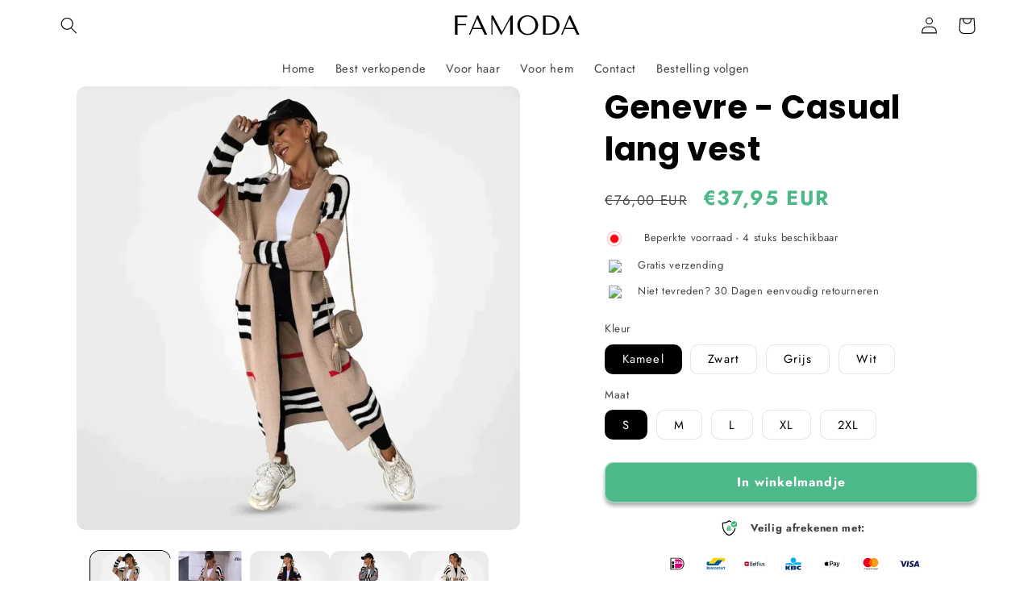

--- FILE ---
content_type: text/html; charset=utf-8
request_url: https://famoda.nl/products/genevre
body_size: 29499
content:
<!doctype html>
<html class="no-js" lang="nl">
  <head>
  <script src="https://pixel.wetracked.io/jhenesb.myshopify.com/events.js"></script>
<!-- starapps_core_start -->
<!-- This code is automatically managed by StarApps Studio -->
<!-- Please contact support@starapps.studio for any help -->
<!-- File location: snippets/starapps-core.liquid -->


    
<!-- starapps_core_end -->

    <meta charset="utf-8">
    <meta http-equiv="X-UA-Compatible" content="IE=edge">
    <meta name="viewport" content="width=device-width,initial-scale=1">
    <meta name="theme-color" content="">
    <link rel="canonical" href="https://famoda.nl/products/genevre"><link rel="preconnect" href="https://fonts.shopifycdn.com" crossorigin><title>
      Genevre - Casual lang vest
 &ndash; Famoda Amsterdam</title>

    
      <meta name="description" content="Geef je outfit stijl met Genevre! Maak je outfit af met het leukste gebreide vest! Soms heb je dat speciale kledingstuk nodig dat de hele outfit samenbrengt. Wat is er dan beter dan een schattig vest met een gestreept patroon en opvallende kleuren? Ontdek de populaire Genevre, de perfecte aanvulling op je garderobe bij">
    

    

<meta property="og:site_name" content="Famoda Amsterdam">
<meta property="og:url" content="https://famoda.nl/products/genevre">
<meta property="og:title" content="Genevre - Casual lang vest">
<meta property="og:type" content="product">
<meta property="og:description" content="Geef je outfit stijl met Genevre! Maak je outfit af met het leukste gebreide vest! Soms heb je dat speciale kledingstuk nodig dat de hele outfit samenbrengt. Wat is er dan beter dan een schattig vest met een gestreept patroon en opvallende kleuren? Ontdek de populaire Genevre, de perfecte aanvulling op je garderobe bij"><meta property="og:image" content="http://famoda.nl/cdn/shop/products/genevre-casual-lang-vest-560027.webp?v=1695159014">
  <meta property="og:image:secure_url" content="https://famoda.nl/cdn/shop/products/genevre-casual-lang-vest-560027.webp?v=1695159014">
  <meta property="og:image:width" content="450">
  <meta property="og:image:height" content="450"><meta property="og:price:amount" content="37,95">
  <meta property="og:price:currency" content="EUR"><meta name="twitter:card" content="summary_large_image">
<meta name="twitter:title" content="Genevre - Casual lang vest">
<meta name="twitter:description" content="Geef je outfit stijl met Genevre! Maak je outfit af met het leukste gebreide vest! Soms heb je dat speciale kledingstuk nodig dat de hele outfit samenbrengt. Wat is er dan beter dan een schattig vest met een gestreept patroon en opvallende kleuren? Ontdek de populaire Genevre, de perfecte aanvulling op je garderobe bij">


    <script src="//famoda.nl/cdn/shop/t/76/assets/constants.js?v=58251544750838685771700584600" defer="defer"></script>
    <script src="//famoda.nl/cdn/shop/t/76/assets/pubsub.js?v=158357773527763999511700584600" defer="defer"></script>
    <script src="//famoda.nl/cdn/shop/t/76/assets/global.js?v=54939145903281508041700584600" defer="defer"></script><script src="//famoda.nl/cdn/shop/t/76/assets/animations.js?v=88693664871331136111700584600" defer="defer"></script><script>window.performance && window.performance.mark && window.performance.mark('shopify.content_for_header.start');</script><meta id="shopify-digital-wallet" name="shopify-digital-wallet" content="/62070816926/digital_wallets/dialog">
<link rel="alternate" type="application/json+oembed" href="https://famoda.nl/products/genevre.oembed">
<script async="async" src="/checkouts/internal/preloads.js?locale=nl-NL"></script>
<script id="shopify-features" type="application/json">{"accessToken":"293ae8fd82bc60668ea9a68bc646eed6","betas":["rich-media-storefront-analytics"],"domain":"famoda.nl","predictiveSearch":true,"shopId":62070816926,"locale":"nl"}</script>
<script>var Shopify = Shopify || {};
Shopify.shop = "jhenesb.myshopify.com";
Shopify.locale = "nl";
Shopify.currency = {"active":"EUR","rate":"1.0"};
Shopify.country = "NL";
Shopify.theme = {"name":"Copy of Copy of Copy of Copy of Copy of DO NOT ...","id":154426409296,"schema_name":"Sense","schema_version":"11.0.0","theme_store_id":null,"role":"main"};
Shopify.theme.handle = "null";
Shopify.theme.style = {"id":null,"handle":null};
Shopify.cdnHost = "famoda.nl/cdn";
Shopify.routes = Shopify.routes || {};
Shopify.routes.root = "/";</script>
<script type="module">!function(o){(o.Shopify=o.Shopify||{}).modules=!0}(window);</script>
<script>!function(o){function n(){var o=[];function n(){o.push(Array.prototype.slice.apply(arguments))}return n.q=o,n}var t=o.Shopify=o.Shopify||{};t.loadFeatures=n(),t.autoloadFeatures=n()}(window);</script>
<script id="shop-js-analytics" type="application/json">{"pageType":"product"}</script>
<script defer="defer" async type="module" src="//famoda.nl/cdn/shopifycloud/shop-js/modules/v2/client.init-shop-cart-sync_CwGft62q.nl.esm.js"></script>
<script defer="defer" async type="module" src="//famoda.nl/cdn/shopifycloud/shop-js/modules/v2/chunk.common_BAeYDmFP.esm.js"></script>
<script defer="defer" async type="module" src="//famoda.nl/cdn/shopifycloud/shop-js/modules/v2/chunk.modal_B9qqLDBC.esm.js"></script>
<script type="module">
  await import("//famoda.nl/cdn/shopifycloud/shop-js/modules/v2/client.init-shop-cart-sync_CwGft62q.nl.esm.js");
await import("//famoda.nl/cdn/shopifycloud/shop-js/modules/v2/chunk.common_BAeYDmFP.esm.js");
await import("//famoda.nl/cdn/shopifycloud/shop-js/modules/v2/chunk.modal_B9qqLDBC.esm.js");

  window.Shopify.SignInWithShop?.initShopCartSync?.({"fedCMEnabled":true,"windoidEnabled":true});

</script>
<script>(function() {
  var isLoaded = false;
  function asyncLoad() {
    if (isLoaded) return;
    isLoaded = true;
    var urls = ["https:\/\/s3.eu-west-1.amazonaws.com\/production-klarna-il-shopify-osm\/a6c5e37d3b587ca7438f15aa90b429b47085a035\/jhenesb.myshopify.com-1708621341607.js?shop=jhenesb.myshopify.com"];
    for (var i = 0; i < urls.length; i++) {
      var s = document.createElement('script');
      s.type = 'text/javascript';
      s.async = true;
      s.src = urls[i];
      var x = document.getElementsByTagName('script')[0];
      x.parentNode.insertBefore(s, x);
    }
  };
  if(window.attachEvent) {
    window.attachEvent('onload', asyncLoad);
  } else {
    window.addEventListener('load', asyncLoad, false);
  }
})();</script>
<script id="__st">var __st={"a":62070816926,"offset":3600,"reqid":"ad72f9b8-a0a2-4cf3-9a9d-27d8b9f4fef4-1769385498","pageurl":"famoda.nl\/products\/genevre","u":"df96f5bf030c","p":"product","rtyp":"product","rid":8647983497552};</script>
<script>window.ShopifyPaypalV4VisibilityTracking = true;</script>
<script id="captcha-bootstrap">!function(){'use strict';const t='contact',e='account',n='new_comment',o=[[t,t],['blogs',n],['comments',n],[t,'customer']],c=[[e,'customer_login'],[e,'guest_login'],[e,'recover_customer_password'],[e,'create_customer']],r=t=>t.map((([t,e])=>`form[action*='/${t}']:not([data-nocaptcha='true']) input[name='form_type'][value='${e}']`)).join(','),a=t=>()=>t?[...document.querySelectorAll(t)].map((t=>t.form)):[];function s(){const t=[...o],e=r(t);return a(e)}const i='password',u='form_key',d=['recaptcha-v3-token','g-recaptcha-response','h-captcha-response',i],f=()=>{try{return window.sessionStorage}catch{return}},m='__shopify_v',_=t=>t.elements[u];function p(t,e,n=!1){try{const o=window.sessionStorage,c=JSON.parse(o.getItem(e)),{data:r}=function(t){const{data:e,action:n}=t;return t[m]||n?{data:e,action:n}:{data:t,action:n}}(c);for(const[e,n]of Object.entries(r))t.elements[e]&&(t.elements[e].value=n);n&&o.removeItem(e)}catch(o){console.error('form repopulation failed',{error:o})}}const l='form_type',E='cptcha';function T(t){t.dataset[E]=!0}const w=window,h=w.document,L='Shopify',v='ce_forms',y='captcha';let A=!1;((t,e)=>{const n=(g='f06e6c50-85a8-45c8-87d0-21a2b65856fe',I='https://cdn.shopify.com/shopifycloud/storefront-forms-hcaptcha/ce_storefront_forms_captcha_hcaptcha.v1.5.2.iife.js',D={infoText:'Beschermd door hCaptcha',privacyText:'Privacy',termsText:'Voorwaarden'},(t,e,n)=>{const o=w[L][v],c=o.bindForm;if(c)return c(t,g,e,D).then(n);var r;o.q.push([[t,g,e,D],n]),r=I,A||(h.body.append(Object.assign(h.createElement('script'),{id:'captcha-provider',async:!0,src:r})),A=!0)});var g,I,D;w[L]=w[L]||{},w[L][v]=w[L][v]||{},w[L][v].q=[],w[L][y]=w[L][y]||{},w[L][y].protect=function(t,e){n(t,void 0,e),T(t)},Object.freeze(w[L][y]),function(t,e,n,w,h,L){const[v,y,A,g]=function(t,e,n){const i=e?o:[],u=t?c:[],d=[...i,...u],f=r(d),m=r(i),_=r(d.filter((([t,e])=>n.includes(e))));return[a(f),a(m),a(_),s()]}(w,h,L),I=t=>{const e=t.target;return e instanceof HTMLFormElement?e:e&&e.form},D=t=>v().includes(t);t.addEventListener('submit',(t=>{const e=I(t);if(!e)return;const n=D(e)&&!e.dataset.hcaptchaBound&&!e.dataset.recaptchaBound,o=_(e),c=g().includes(e)&&(!o||!o.value);(n||c)&&t.preventDefault(),c&&!n&&(function(t){try{if(!f())return;!function(t){const e=f();if(!e)return;const n=_(t);if(!n)return;const o=n.value;o&&e.removeItem(o)}(t);const e=Array.from(Array(32),(()=>Math.random().toString(36)[2])).join('');!function(t,e){_(t)||t.append(Object.assign(document.createElement('input'),{type:'hidden',name:u})),t.elements[u].value=e}(t,e),function(t,e){const n=f();if(!n)return;const o=[...t.querySelectorAll(`input[type='${i}']`)].map((({name:t})=>t)),c=[...d,...o],r={};for(const[a,s]of new FormData(t).entries())c.includes(a)||(r[a]=s);n.setItem(e,JSON.stringify({[m]:1,action:t.action,data:r}))}(t,e)}catch(e){console.error('failed to persist form',e)}}(e),e.submit())}));const S=(t,e)=>{t&&!t.dataset[E]&&(n(t,e.some((e=>e===t))),T(t))};for(const o of['focusin','change'])t.addEventListener(o,(t=>{const e=I(t);D(e)&&S(e,y())}));const B=e.get('form_key'),M=e.get(l),P=B&&M;t.addEventListener('DOMContentLoaded',(()=>{const t=y();if(P)for(const e of t)e.elements[l].value===M&&p(e,B);[...new Set([...A(),...v().filter((t=>'true'===t.dataset.shopifyCaptcha))])].forEach((e=>S(e,t)))}))}(h,new URLSearchParams(w.location.search),n,t,e,['guest_login'])})(!0,!0)}();</script>
<script integrity="sha256-4kQ18oKyAcykRKYeNunJcIwy7WH5gtpwJnB7kiuLZ1E=" data-source-attribution="shopify.loadfeatures" defer="defer" src="//famoda.nl/cdn/shopifycloud/storefront/assets/storefront/load_feature-a0a9edcb.js" crossorigin="anonymous"></script>
<script data-source-attribution="shopify.dynamic_checkout.dynamic.init">var Shopify=Shopify||{};Shopify.PaymentButton=Shopify.PaymentButton||{isStorefrontPortableWallets:!0,init:function(){window.Shopify.PaymentButton.init=function(){};var t=document.createElement("script");t.src="https://famoda.nl/cdn/shopifycloud/portable-wallets/latest/portable-wallets.nl.js",t.type="module",document.head.appendChild(t)}};
</script>
<script data-source-attribution="shopify.dynamic_checkout.buyer_consent">
  function portableWalletsHideBuyerConsent(e){var t=document.getElementById("shopify-buyer-consent"),n=document.getElementById("shopify-subscription-policy-button");t&&n&&(t.classList.add("hidden"),t.setAttribute("aria-hidden","true"),n.removeEventListener("click",e))}function portableWalletsShowBuyerConsent(e){var t=document.getElementById("shopify-buyer-consent"),n=document.getElementById("shopify-subscription-policy-button");t&&n&&(t.classList.remove("hidden"),t.removeAttribute("aria-hidden"),n.addEventListener("click",e))}window.Shopify?.PaymentButton&&(window.Shopify.PaymentButton.hideBuyerConsent=portableWalletsHideBuyerConsent,window.Shopify.PaymentButton.showBuyerConsent=portableWalletsShowBuyerConsent);
</script>
<script data-source-attribution="shopify.dynamic_checkout.cart.bootstrap">document.addEventListener("DOMContentLoaded",(function(){function t(){return document.querySelector("shopify-accelerated-checkout-cart, shopify-accelerated-checkout")}if(t())Shopify.PaymentButton.init();else{new MutationObserver((function(e,n){t()&&(Shopify.PaymentButton.init(),n.disconnect())})).observe(document.body,{childList:!0,subtree:!0})}}));
</script>
<script id="sections-script" data-sections="header" defer="defer" src="//famoda.nl/cdn/shop/t/76/compiled_assets/scripts.js?v=2446"></script>
<script>window.performance && window.performance.mark && window.performance.mark('shopify.content_for_header.end');</script>

    <style data-shopify>
      @font-face {
  font-family: Jost;
  font-weight: 400;
  font-style: normal;
  font-display: swap;
  src: url("//famoda.nl/cdn/fonts/jost/jost_n4.d47a1b6347ce4a4c9f437608011273009d91f2b7.woff2") format("woff2"),
       url("//famoda.nl/cdn/fonts/jost/jost_n4.791c46290e672b3f85c3d1c651ef2efa3819eadd.woff") format("woff");
}

      @font-face {
  font-family: Jost;
  font-weight: 700;
  font-style: normal;
  font-display: swap;
  src: url("//famoda.nl/cdn/fonts/jost/jost_n7.921dc18c13fa0b0c94c5e2517ffe06139c3615a3.woff2") format("woff2"),
       url("//famoda.nl/cdn/fonts/jost/jost_n7.cbfc16c98c1e195f46c536e775e4e959c5f2f22b.woff") format("woff");
}

      @font-face {
  font-family: Jost;
  font-weight: 400;
  font-style: italic;
  font-display: swap;
  src: url("//famoda.nl/cdn/fonts/jost/jost_i4.b690098389649750ada222b9763d55796c5283a5.woff2") format("woff2"),
       url("//famoda.nl/cdn/fonts/jost/jost_i4.fd766415a47e50b9e391ae7ec04e2ae25e7e28b0.woff") format("woff");
}

      @font-face {
  font-family: Jost;
  font-weight: 700;
  font-style: italic;
  font-display: swap;
  src: url("//famoda.nl/cdn/fonts/jost/jost_i7.d8201b854e41e19d7ed9b1a31fe4fe71deea6d3f.woff2") format("woff2"),
       url("//famoda.nl/cdn/fonts/jost/jost_i7.eae515c34e26b6c853efddc3fc0c552e0de63757.woff") format("woff");
}

      @font-face {
  font-family: Poppins;
  font-weight: 700;
  font-style: normal;
  font-display: swap;
  src: url("//famoda.nl/cdn/fonts/poppins/poppins_n7.56758dcf284489feb014a026f3727f2f20a54626.woff2") format("woff2"),
       url("//famoda.nl/cdn/fonts/poppins/poppins_n7.f34f55d9b3d3205d2cd6f64955ff4b36f0cfd8da.woff") format("woff");
}


      
        :root,
        .color-background-1 {
          --color-background: 255,255,255;
        
          --gradient-background: #ffffff;
        
        --color-foreground: 0,0,0;
        --color-shadow: 46,42,57;
        --color-button: 78,185,136;
        --color-button-text: 255,255,255;
        --color-secondary-button: 255,255,255;
        --color-secondary-button-text: 46,42,57;
        --color-link: 46,42,57;
        --color-badge-foreground: 0,0,0;
        --color-badge-background: 255,255,255;
        --color-badge-border: 0,0,0;
        --payment-terms-background-color: rgb(255 255 255);
      }
      
        
        .color-background-2 {
          --color-background: 242,242,242;
        
          --gradient-background: #f2f2f2;
        
        --color-foreground: 0,0,0;
        --color-shadow: 255,255,255;
        --color-button: 46,42,57;
        --color-button-text: 255,255,255;
        --color-secondary-button: 242,242,242;
        --color-secondary-button-text: 46,42,57;
        --color-link: 46,42,57;
        --color-badge-foreground: 0,0,0;
        --color-badge-background: 242,242,242;
        --color-badge-border: 0,0,0;
        --payment-terms-background-color: rgb(242 242 242);
      }
      
        
        .color-inverse {
          --color-background: 0,0,0;
        
          --gradient-background: #000000;
        
        --color-foreground: 255,255,255;
        --color-shadow: 46,42,57;
        --color-button: 253,251,247;
        --color-button-text: 46,42,57;
        --color-secondary-button: 0,0,0;
        --color-secondary-button-text: 253,251,247;
        --color-link: 253,251,247;
        --color-badge-foreground: 255,255,255;
        --color-badge-background: 0,0,0;
        --color-badge-border: 255,255,255;
        --payment-terms-background-color: rgb(0 0 0);
      }
      
        
        .color-accent-1 {
          --color-background: 234,248,233;
        
          --gradient-background: #eaf8e9;
        
        --color-foreground: 78,185,136;
        --color-shadow: 46,42,57;
        --color-button: 253,251,247;
        --color-button-text: 155,4,111;
        --color-secondary-button: 234,248,233;
        --color-secondary-button-text: 253,251,247;
        --color-link: 253,251,247;
        --color-badge-foreground: 78,185,136;
        --color-badge-background: 234,248,233;
        --color-badge-border: 78,185,136;
        --payment-terms-background-color: rgb(234 248 233);
      }
      
        
        .color-accent-2 {
          --color-background: 17,17,22;
        
          --gradient-background: #111116;
        
        --color-foreground: 255,255,255;
        --color-shadow: 46,42,57;
        --color-button: 253,251,247;
        --color-button-text: 94,54,83;
        --color-secondary-button: 17,17,22;
        --color-secondary-button-text: 253,251,247;
        --color-link: 253,251,247;
        --color-badge-foreground: 255,255,255;
        --color-badge-background: 17,17,22;
        --color-badge-border: 255,255,255;
        --payment-terms-background-color: rgb(17 17 22);
      }
      
        
        .color-scheme-b74bc3a9-3f6d-4e91-b443-5efe43affe96 {
          --color-background: 255,255,255;
        
          --gradient-background: #ffffff;
        
        --color-foreground: 0,0,0;
        --color-shadow: 46,42,57;
        --color-button: 0,0,0;
        --color-button-text: 253,251,247;
        --color-secondary-button: 255,255,255;
        --color-secondary-button-text: 46,42,57;
        --color-link: 46,42,57;
        --color-badge-foreground: 0,0,0;
        --color-badge-background: 255,255,255;
        --color-badge-border: 0,0,0;
        --payment-terms-background-color: rgb(255 255 255);
      }
      
        
        .color-scheme-464e86cd-e89d-43b1-b116-79687d8204dd {
          --color-background: 0,0,0;
        
          --gradient-background: #000000;
        
        --color-foreground: 255,0,0;
        --color-shadow: 46,42,57;
        --color-button: 0,0,0;
        --color-button-text: 253,251,247;
        --color-secondary-button: 0,0,0;
        --color-secondary-button-text: 46,42,57;
        --color-link: 46,42,57;
        --color-badge-foreground: 255,0,0;
        --color-badge-background: 0,0,0;
        --color-badge-border: 255,0,0;
        --payment-terms-background-color: rgb(0 0 0);
      }
      
        
        .color-scheme-38f129fa-776e-4724-9667-7cb5467839c3 {
          --color-background: 255,255,255;
        
          --gradient-background: #ffffff;
        
        --color-foreground: 0,0,0;
        --color-shadow: 46,42,57;
        --color-button: 0,0,0;
        --color-button-text: 253,251,247;
        --color-secondary-button: 255,255,255;
        --color-secondary-button-text: 46,42,57;
        --color-link: 46,42,57;
        --color-badge-foreground: 0,0,0;
        --color-badge-background: 255,255,255;
        --color-badge-border: 0,0,0;
        --payment-terms-background-color: rgb(255 255 255);
      }
      

      body, .color-background-1, .color-background-2, .color-inverse, .color-accent-1, .color-accent-2, .color-scheme-b74bc3a9-3f6d-4e91-b443-5efe43affe96, .color-scheme-464e86cd-e89d-43b1-b116-79687d8204dd, .color-scheme-38f129fa-776e-4724-9667-7cb5467839c3 {
        color: rgba(var(--color-foreground), 0.75);
        background-color: rgb(var(--color-background));
      }

      :root {
        --font-body-family: Jost, sans-serif;
        --font-body-style: normal;
        --font-body-weight: 400;
        --font-body-weight-bold: 700;

        --font-heading-family: Poppins, sans-serif;
        --font-heading-style: normal;
        --font-heading-weight: 700;

        --font-body-scale: 1.05;
        --font-heading-scale: 0.9523809523809523;

        --media-padding: px;
        --media-border-opacity: 0.1;
        --media-border-width: 0px;
        --media-radius: 12px;
        --media-shadow-opacity: 0.1;
        --media-shadow-horizontal-offset: 0px;
        --media-shadow-vertical-offset: 0px;
        --media-shadow-blur-radius: 0px;
        --media-shadow-visible: 1;

        --page-width: 120rem;
        --page-width-margin: 0rem;

        --product-card-image-padding: 0.0rem;
        --product-card-corner-radius: 1.2rem;
        --product-card-text-alignment: center;
        --product-card-border-width: 0.0rem;
        --product-card-border-opacity: 0.1;
        --product-card-shadow-opacity: 0.05;
        --product-card-shadow-visible: 1;
        --product-card-shadow-horizontal-offset: 1.0rem;
        --product-card-shadow-vertical-offset: 1.0rem;
        --product-card-shadow-blur-radius: 3.5rem;

        --collection-card-image-padding: 0.0rem;
        --collection-card-corner-radius: 1.2rem;
        --collection-card-text-alignment: center;
        --collection-card-border-width: 0.0rem;
        --collection-card-border-opacity: 0.1;
        --collection-card-shadow-opacity: 0.05;
        --collection-card-shadow-visible: 1;
        --collection-card-shadow-horizontal-offset: 1.0rem;
        --collection-card-shadow-vertical-offset: 1.0rem;
        --collection-card-shadow-blur-radius: 3.5rem;

        --blog-card-image-padding: 0.0rem;
        --blog-card-corner-radius: 1.2rem;
        --blog-card-text-alignment: center;
        --blog-card-border-width: 0.0rem;
        --blog-card-border-opacity: 0.1;
        --blog-card-shadow-opacity: 0.05;
        --blog-card-shadow-visible: 1;
        --blog-card-shadow-horizontal-offset: 1.0rem;
        --blog-card-shadow-vertical-offset: 1.0rem;
        --blog-card-shadow-blur-radius: 3.5rem;

        --badge-corner-radius: 0.6rem;

        --popup-border-width: 1px;
        --popup-border-opacity: 0.1;
        --popup-corner-radius: 22px;
        --popup-shadow-opacity: 0.1;
        --popup-shadow-horizontal-offset: 10px;
        --popup-shadow-vertical-offset: 12px;
        --popup-shadow-blur-radius: 20px;

        --drawer-border-width: 1px;
        --drawer-border-opacity: 0.1;
        --drawer-shadow-opacity: 0.0;
        --drawer-shadow-horizontal-offset: 0px;
        --drawer-shadow-vertical-offset: 4px;
        --drawer-shadow-blur-radius: 5px;

        --spacing-sections-desktop: 36px;
        --spacing-sections-mobile: 25px;

        --grid-desktop-vertical-spacing: 40px;
        --grid-desktop-horizontal-spacing: 40px;
        --grid-mobile-vertical-spacing: 20px;
        --grid-mobile-horizontal-spacing: 20px;

        --text-boxes-border-opacity: 0.1;
        --text-boxes-border-width: 0px;
        --text-boxes-radius: 24px;
        --text-boxes-shadow-opacity: 0.0;
        --text-boxes-shadow-visible: 0;
        --text-boxes-shadow-horizontal-offset: 10px;
        --text-boxes-shadow-vertical-offset: 12px;
        --text-boxes-shadow-blur-radius: 20px;

        --buttons-radius: 10px;
        --buttons-radius-outset: 11px;
        --buttons-border-width: 1px;
        --buttons-border-opacity: 0.55;
        --buttons-shadow-opacity: 0.4;
        --buttons-shadow-visible: 1;
        --buttons-shadow-horizontal-offset: 0px;
        --buttons-shadow-vertical-offset: 4px;
        --buttons-shadow-blur-radius: 5px;
        --buttons-border-offset: 0.3px;

        --inputs-radius: 10px;
        --inputs-border-width: 1px;
        --inputs-border-opacity: 0.55;
        --inputs-shadow-opacity: 0.0;
        --inputs-shadow-horizontal-offset: 0px;
        --inputs-margin-offset: 0px;
        --inputs-shadow-vertical-offset: 4px;
        --inputs-shadow-blur-radius: 5px;
        --inputs-radius-outset: 11px;

        --variant-pills-radius: 10px;
        --variant-pills-border-width: 1px;
        --variant-pills-border-opacity: 0.1;
        --variant-pills-shadow-opacity: 0.0;
        --variant-pills-shadow-horizontal-offset: 0px;
        --variant-pills-shadow-vertical-offset: 4px;
        --variant-pills-shadow-blur-radius: 5px;
      }

      *,
      *::before,
      *::after {
        box-sizing: inherit;
      }

      html {
        box-sizing: border-box;
        font-size: calc(var(--font-body-scale) * 62.5%);
        height: 100%;
      }

      body {
        display: grid;
        grid-template-rows: auto auto 1fr auto;
        grid-template-columns: 100%;
        min-height: 100%;
        margin: 0;
        font-size: 1.5rem;
        letter-spacing: 0.06rem;
        line-height: calc(1 + 0.8 / var(--font-body-scale));
        font-family: var(--font-body-family);
        font-style: var(--font-body-style);
        font-weight: var(--font-body-weight);
      }

      @media screen and (min-width: 750px) {
        body {
          font-size: 1.6rem;
        }
      }
    </style>

    <link href="//famoda.nl/cdn/shop/t/76/assets/base.css?v=857188114327262331700584600" rel="stylesheet" type="text/css" media="all" />
<link href="//famoda.nl/cdn/shop/t/76/assets/custom.css?v=112644788165817603541700584600" rel="stylesheet" type="text/css" media="all" />
<link rel="preload" as="font" href="//famoda.nl/cdn/fonts/jost/jost_n4.d47a1b6347ce4a4c9f437608011273009d91f2b7.woff2" type="font/woff2" crossorigin><link rel="preload" as="font" href="//famoda.nl/cdn/fonts/poppins/poppins_n7.56758dcf284489feb014a026f3727f2f20a54626.woff2" type="font/woff2" crossorigin><link href="//famoda.nl/cdn/shop/t/76/assets/component-localization-form.css?v=143319823105703127341700584600" rel="stylesheet" type="text/css" media="all" />
      <script src="//famoda.nl/cdn/shop/t/76/assets/localization-form.js?v=161644695336821385561700584600" defer="defer"></script><link
        rel="stylesheet"
        href="//famoda.nl/cdn/shop/t/76/assets/component-predictive-search.css?v=118923337488134913561700584600"
        media="print"
        onload="this.media='all'"
      ><script>
      document.documentElement.className = document.documentElement.className.replace('no-js', 'js');
      if (Shopify.designMode) {
        document.documentElement.classList.add('shopify-design-mode');
      }
    </script>
  

<!-- BEGIN app block: shopify://apps/klaviyo-email-marketing-sms/blocks/klaviyo-onsite-embed/2632fe16-c075-4321-a88b-50b567f42507 -->












  <script async src="https://static.klaviyo.com/onsite/js/RbjpPf/klaviyo.js?company_id=RbjpPf"></script>
  <script>!function(){if(!window.klaviyo){window._klOnsite=window._klOnsite||[];try{window.klaviyo=new Proxy({},{get:function(n,i){return"push"===i?function(){var n;(n=window._klOnsite).push.apply(n,arguments)}:function(){for(var n=arguments.length,o=new Array(n),w=0;w<n;w++)o[w]=arguments[w];var t="function"==typeof o[o.length-1]?o.pop():void 0,e=new Promise((function(n){window._klOnsite.push([i].concat(o,[function(i){t&&t(i),n(i)}]))}));return e}}})}catch(n){window.klaviyo=window.klaviyo||[],window.klaviyo.push=function(){var n;(n=window._klOnsite).push.apply(n,arguments)}}}}();</script>

  
    <script id="viewed_product">
      if (item == null) {
        var _learnq = _learnq || [];

        var MetafieldReviews = null
        var MetafieldYotpoRating = null
        var MetafieldYotpoCount = null
        var MetafieldLooxRating = null
        var MetafieldLooxCount = null
        var okendoProduct = null
        var okendoProductReviewCount = null
        var okendoProductReviewAverageValue = null
        try {
          // The following fields are used for Customer Hub recently viewed in order to add reviews.
          // This information is not part of __kla_viewed. Instead, it is part of __kla_viewed_reviewed_items
          MetafieldReviews = {};
          MetafieldYotpoRating = null
          MetafieldYotpoCount = null
          MetafieldLooxRating = null
          MetafieldLooxCount = null

          okendoProduct = null
          // If the okendo metafield is not legacy, it will error, which then requires the new json formatted data
          if (okendoProduct && 'error' in okendoProduct) {
            okendoProduct = null
          }
          okendoProductReviewCount = okendoProduct ? okendoProduct.reviewCount : null
          okendoProductReviewAverageValue = okendoProduct ? okendoProduct.reviewAverageValue : null
        } catch (error) {
          console.error('Error in Klaviyo onsite reviews tracking:', error);
        }

        var item = {
          Name: "Genevre - Casual lang vest",
          ProductID: 8647983497552,
          Categories: ["Alle producten","Dames","Standaard producten"],
          ImageURL: "https://famoda.nl/cdn/shop/products/genevre-casual-lang-vest-560027_grande.webp?v=1695159014",
          URL: "https://famoda.nl/products/genevre",
          Brand: "Mode-Deals",
          Price: "€37,95",
          Value: "37,95",
          CompareAtPrice: "€76,00"
        };
        _learnq.push(['track', 'Viewed Product', item]);
        _learnq.push(['trackViewedItem', {
          Title: item.Name,
          ItemId: item.ProductID,
          Categories: item.Categories,
          ImageUrl: item.ImageURL,
          Url: item.URL,
          Metadata: {
            Brand: item.Brand,
            Price: item.Price,
            Value: item.Value,
            CompareAtPrice: item.CompareAtPrice
          },
          metafields:{
            reviews: MetafieldReviews,
            yotpo:{
              rating: MetafieldYotpoRating,
              count: MetafieldYotpoCount,
            },
            loox:{
              rating: MetafieldLooxRating,
              count: MetafieldLooxCount,
            },
            okendo: {
              rating: okendoProductReviewAverageValue,
              count: okendoProductReviewCount,
            }
          }
        }]);
      }
    </script>
  




  <script>
    window.klaviyoReviewsProductDesignMode = false
  </script>







<!-- END app block --><link href="https://monorail-edge.shopifysvc.com" rel="dns-prefetch">
<script>(function(){if ("sendBeacon" in navigator && "performance" in window) {try {var session_token_from_headers = performance.getEntriesByType('navigation')[0].serverTiming.find(x => x.name == '_s').description;} catch {var session_token_from_headers = undefined;}var session_cookie_matches = document.cookie.match(/_shopify_s=([^;]*)/);var session_token_from_cookie = session_cookie_matches && session_cookie_matches.length === 2 ? session_cookie_matches[1] : "";var session_token = session_token_from_headers || session_token_from_cookie || "";function handle_abandonment_event(e) {var entries = performance.getEntries().filter(function(entry) {return /monorail-edge.shopifysvc.com/.test(entry.name);});if (!window.abandonment_tracked && entries.length === 0) {window.abandonment_tracked = true;var currentMs = Date.now();var navigation_start = performance.timing.navigationStart;var payload = {shop_id: 62070816926,url: window.location.href,navigation_start,duration: currentMs - navigation_start,session_token,page_type: "product"};window.navigator.sendBeacon("https://monorail-edge.shopifysvc.com/v1/produce", JSON.stringify({schema_id: "online_store_buyer_site_abandonment/1.1",payload: payload,metadata: {event_created_at_ms: currentMs,event_sent_at_ms: currentMs}}));}}window.addEventListener('pagehide', handle_abandonment_event);}}());</script>
<script id="web-pixels-manager-setup">(function e(e,d,r,n,o){if(void 0===o&&(o={}),!Boolean(null===(a=null===(i=window.Shopify)||void 0===i?void 0:i.analytics)||void 0===a?void 0:a.replayQueue)){var i,a;window.Shopify=window.Shopify||{};var t=window.Shopify;t.analytics=t.analytics||{};var s=t.analytics;s.replayQueue=[],s.publish=function(e,d,r){return s.replayQueue.push([e,d,r]),!0};try{self.performance.mark("wpm:start")}catch(e){}var l=function(){var e={modern:/Edge?\/(1{2}[4-9]|1[2-9]\d|[2-9]\d{2}|\d{4,})\.\d+(\.\d+|)|Firefox\/(1{2}[4-9]|1[2-9]\d|[2-9]\d{2}|\d{4,})\.\d+(\.\d+|)|Chrom(ium|e)\/(9{2}|\d{3,})\.\d+(\.\d+|)|(Maci|X1{2}).+ Version\/(15\.\d+|(1[6-9]|[2-9]\d|\d{3,})\.\d+)([,.]\d+|)( \(\w+\)|)( Mobile\/\w+|) Safari\/|Chrome.+OPR\/(9{2}|\d{3,})\.\d+\.\d+|(CPU[ +]OS|iPhone[ +]OS|CPU[ +]iPhone|CPU IPhone OS|CPU iPad OS)[ +]+(15[._]\d+|(1[6-9]|[2-9]\d|\d{3,})[._]\d+)([._]\d+|)|Android:?[ /-](13[3-9]|1[4-9]\d|[2-9]\d{2}|\d{4,})(\.\d+|)(\.\d+|)|Android.+Firefox\/(13[5-9]|1[4-9]\d|[2-9]\d{2}|\d{4,})\.\d+(\.\d+|)|Android.+Chrom(ium|e)\/(13[3-9]|1[4-9]\d|[2-9]\d{2}|\d{4,})\.\d+(\.\d+|)|SamsungBrowser\/([2-9]\d|\d{3,})\.\d+/,legacy:/Edge?\/(1[6-9]|[2-9]\d|\d{3,})\.\d+(\.\d+|)|Firefox\/(5[4-9]|[6-9]\d|\d{3,})\.\d+(\.\d+|)|Chrom(ium|e)\/(5[1-9]|[6-9]\d|\d{3,})\.\d+(\.\d+|)([\d.]+$|.*Safari\/(?![\d.]+ Edge\/[\d.]+$))|(Maci|X1{2}).+ Version\/(10\.\d+|(1[1-9]|[2-9]\d|\d{3,})\.\d+)([,.]\d+|)( \(\w+\)|)( Mobile\/\w+|) Safari\/|Chrome.+OPR\/(3[89]|[4-9]\d|\d{3,})\.\d+\.\d+|(CPU[ +]OS|iPhone[ +]OS|CPU[ +]iPhone|CPU IPhone OS|CPU iPad OS)[ +]+(10[._]\d+|(1[1-9]|[2-9]\d|\d{3,})[._]\d+)([._]\d+|)|Android:?[ /-](13[3-9]|1[4-9]\d|[2-9]\d{2}|\d{4,})(\.\d+|)(\.\d+|)|Mobile Safari.+OPR\/([89]\d|\d{3,})\.\d+\.\d+|Android.+Firefox\/(13[5-9]|1[4-9]\d|[2-9]\d{2}|\d{4,})\.\d+(\.\d+|)|Android.+Chrom(ium|e)\/(13[3-9]|1[4-9]\d|[2-9]\d{2}|\d{4,})\.\d+(\.\d+|)|Android.+(UC? ?Browser|UCWEB|U3)[ /]?(15\.([5-9]|\d{2,})|(1[6-9]|[2-9]\d|\d{3,})\.\d+)\.\d+|SamsungBrowser\/(5\.\d+|([6-9]|\d{2,})\.\d+)|Android.+MQ{2}Browser\/(14(\.(9|\d{2,})|)|(1[5-9]|[2-9]\d|\d{3,})(\.\d+|))(\.\d+|)|K[Aa][Ii]OS\/(3\.\d+|([4-9]|\d{2,})\.\d+)(\.\d+|)/},d=e.modern,r=e.legacy,n=navigator.userAgent;return n.match(d)?"modern":n.match(r)?"legacy":"unknown"}(),u="modern"===l?"modern":"legacy",c=(null!=n?n:{modern:"",legacy:""})[u],f=function(e){return[e.baseUrl,"/wpm","/b",e.hashVersion,"modern"===e.buildTarget?"m":"l",".js"].join("")}({baseUrl:d,hashVersion:r,buildTarget:u}),m=function(e){var d=e.version,r=e.bundleTarget,n=e.surface,o=e.pageUrl,i=e.monorailEndpoint;return{emit:function(e){var a=e.status,t=e.errorMsg,s=(new Date).getTime(),l=JSON.stringify({metadata:{event_sent_at_ms:s},events:[{schema_id:"web_pixels_manager_load/3.1",payload:{version:d,bundle_target:r,page_url:o,status:a,surface:n,error_msg:t},metadata:{event_created_at_ms:s}}]});if(!i)return console&&console.warn&&console.warn("[Web Pixels Manager] No Monorail endpoint provided, skipping logging."),!1;try{return self.navigator.sendBeacon.bind(self.navigator)(i,l)}catch(e){}var u=new XMLHttpRequest;try{return u.open("POST",i,!0),u.setRequestHeader("Content-Type","text/plain"),u.send(l),!0}catch(e){return console&&console.warn&&console.warn("[Web Pixels Manager] Got an unhandled error while logging to Monorail."),!1}}}}({version:r,bundleTarget:l,surface:e.surface,pageUrl:self.location.href,monorailEndpoint:e.monorailEndpoint});try{o.browserTarget=l,function(e){var d=e.src,r=e.async,n=void 0===r||r,o=e.onload,i=e.onerror,a=e.sri,t=e.scriptDataAttributes,s=void 0===t?{}:t,l=document.createElement("script"),u=document.querySelector("head"),c=document.querySelector("body");if(l.async=n,l.src=d,a&&(l.integrity=a,l.crossOrigin="anonymous"),s)for(var f in s)if(Object.prototype.hasOwnProperty.call(s,f))try{l.dataset[f]=s[f]}catch(e){}if(o&&l.addEventListener("load",o),i&&l.addEventListener("error",i),u)u.appendChild(l);else{if(!c)throw new Error("Did not find a head or body element to append the script");c.appendChild(l)}}({src:f,async:!0,onload:function(){if(!function(){var e,d;return Boolean(null===(d=null===(e=window.Shopify)||void 0===e?void 0:e.analytics)||void 0===d?void 0:d.initialized)}()){var d=window.webPixelsManager.init(e)||void 0;if(d){var r=window.Shopify.analytics;r.replayQueue.forEach((function(e){var r=e[0],n=e[1],o=e[2];d.publishCustomEvent(r,n,o)})),r.replayQueue=[],r.publish=d.publishCustomEvent,r.visitor=d.visitor,r.initialized=!0}}},onerror:function(){return m.emit({status:"failed",errorMsg:"".concat(f," has failed to load")})},sri:function(e){var d=/^sha384-[A-Za-z0-9+/=]+$/;return"string"==typeof e&&d.test(e)}(c)?c:"",scriptDataAttributes:o}),m.emit({status:"loading"})}catch(e){m.emit({status:"failed",errorMsg:(null==e?void 0:e.message)||"Unknown error"})}}})({shopId: 62070816926,storefrontBaseUrl: "https://famoda.nl",extensionsBaseUrl: "https://extensions.shopifycdn.com/cdn/shopifycloud/web-pixels-manager",monorailEndpoint: "https://monorail-edge.shopifysvc.com/unstable/produce_batch",surface: "storefront-renderer",enabledBetaFlags: ["2dca8a86"],webPixelsConfigList: [{"id":"shopify-app-pixel","configuration":"{}","eventPayloadVersion":"v1","runtimeContext":"STRICT","scriptVersion":"0450","apiClientId":"shopify-pixel","type":"APP","privacyPurposes":["ANALYTICS","MARKETING"]},{"id":"shopify-custom-pixel","eventPayloadVersion":"v1","runtimeContext":"LAX","scriptVersion":"0450","apiClientId":"shopify-pixel","type":"CUSTOM","privacyPurposes":["ANALYTICS","MARKETING"]}],isMerchantRequest: false,initData: {"shop":{"name":"Famoda Amsterdam","paymentSettings":{"currencyCode":"EUR"},"myshopifyDomain":"jhenesb.myshopify.com","countryCode":"NL","storefrontUrl":"https:\/\/famoda.nl"},"customer":null,"cart":null,"checkout":null,"productVariants":[{"price":{"amount":37.95,"currencyCode":"EUR"},"product":{"title":"Genevre - Casual lang vest","vendor":"Mode-Deals","id":"8647983497552","untranslatedTitle":"Genevre - Casual lang vest","url":"\/products\/genevre","type":""},"id":"47242946773328","image":{"src":"\/\/famoda.nl\/cdn\/shop\/products\/genevre-casual-lang-vest-473664.webp?v=1695159014"},"sku":"","title":"Kameel \/ S","untranslatedTitle":"Kameel \/ S"},{"price":{"amount":37.95,"currencyCode":"EUR"},"product":{"title":"Genevre - Casual lang vest","vendor":"Mode-Deals","id":"8647983497552","untranslatedTitle":"Genevre - Casual lang vest","url":"\/products\/genevre","type":""},"id":"47242946806096","image":{"src":"\/\/famoda.nl\/cdn\/shop\/products\/genevre-casual-lang-vest-473664.webp?v=1695159014"},"sku":"","title":"Kameel \/ M","untranslatedTitle":"Kameel \/ M"},{"price":{"amount":37.95,"currencyCode":"EUR"},"product":{"title":"Genevre - Casual lang vest","vendor":"Mode-Deals","id":"8647983497552","untranslatedTitle":"Genevre - Casual lang vest","url":"\/products\/genevre","type":""},"id":"47242946838864","image":{"src":"\/\/famoda.nl\/cdn\/shop\/products\/genevre-casual-lang-vest-473664.webp?v=1695159014"},"sku":"","title":"Kameel \/ L","untranslatedTitle":"Kameel \/ L"},{"price":{"amount":37.95,"currencyCode":"EUR"},"product":{"title":"Genevre - Casual lang vest","vendor":"Mode-Deals","id":"8647983497552","untranslatedTitle":"Genevre - Casual lang vest","url":"\/products\/genevre","type":""},"id":"47242946871632","image":{"src":"\/\/famoda.nl\/cdn\/shop\/products\/genevre-casual-lang-vest-473664.webp?v=1695159014"},"sku":"","title":"Kameel \/ XL","untranslatedTitle":"Kameel \/ XL"},{"price":{"amount":37.95,"currencyCode":"EUR"},"product":{"title":"Genevre - Casual lang vest","vendor":"Mode-Deals","id":"8647983497552","untranslatedTitle":"Genevre - Casual lang vest","url":"\/products\/genevre","type":""},"id":"47242946904400","image":{"src":"\/\/famoda.nl\/cdn\/shop\/products\/genevre-casual-lang-vest-473664.webp?v=1695159014"},"sku":"","title":"Kameel \/ 2XL","untranslatedTitle":"Kameel \/ 2XL"},{"price":{"amount":37.95,"currencyCode":"EUR"},"product":{"title":"Genevre - Casual lang vest","vendor":"Mode-Deals","id":"8647983497552","untranslatedTitle":"Genevre - Casual lang vest","url":"\/products\/genevre","type":""},"id":"47242946937168","image":{"src":"\/\/famoda.nl\/cdn\/shop\/products\/genevre-casual-lang-vest-343219.webp?v=1695159014"},"sku":"","title":"Zwart \/ S","untranslatedTitle":"Zwart \/ S"},{"price":{"amount":37.95,"currencyCode":"EUR"},"product":{"title":"Genevre - Casual lang vest","vendor":"Mode-Deals","id":"8647983497552","untranslatedTitle":"Genevre - Casual lang vest","url":"\/products\/genevre","type":""},"id":"47242946969936","image":{"src":"\/\/famoda.nl\/cdn\/shop\/products\/genevre-casual-lang-vest-343219.webp?v=1695159014"},"sku":"","title":"Zwart \/ M","untranslatedTitle":"Zwart \/ M"},{"price":{"amount":37.95,"currencyCode":"EUR"},"product":{"title":"Genevre - Casual lang vest","vendor":"Mode-Deals","id":"8647983497552","untranslatedTitle":"Genevre - Casual lang vest","url":"\/products\/genevre","type":""},"id":"47242947002704","image":{"src":"\/\/famoda.nl\/cdn\/shop\/products\/genevre-casual-lang-vest-343219.webp?v=1695159014"},"sku":"","title":"Zwart \/ L","untranslatedTitle":"Zwart \/ L"},{"price":{"amount":37.95,"currencyCode":"EUR"},"product":{"title":"Genevre - Casual lang vest","vendor":"Mode-Deals","id":"8647983497552","untranslatedTitle":"Genevre - Casual lang vest","url":"\/products\/genevre","type":""},"id":"47242947035472","image":{"src":"\/\/famoda.nl\/cdn\/shop\/products\/genevre-casual-lang-vest-343219.webp?v=1695159014"},"sku":"","title":"Zwart \/ XL","untranslatedTitle":"Zwart \/ XL"},{"price":{"amount":37.95,"currencyCode":"EUR"},"product":{"title":"Genevre - Casual lang vest","vendor":"Mode-Deals","id":"8647983497552","untranslatedTitle":"Genevre - Casual lang vest","url":"\/products\/genevre","type":""},"id":"47242947068240","image":{"src":"\/\/famoda.nl\/cdn\/shop\/products\/genevre-casual-lang-vest-343219.webp?v=1695159014"},"sku":"","title":"Zwart \/ 2XL","untranslatedTitle":"Zwart \/ 2XL"},{"price":{"amount":37.95,"currencyCode":"EUR"},"product":{"title":"Genevre - Casual lang vest","vendor":"Mode-Deals","id":"8647983497552","untranslatedTitle":"Genevre - Casual lang vest","url":"\/products\/genevre","type":""},"id":"47242947101008","image":{"src":"\/\/famoda.nl\/cdn\/shop\/products\/genevre-casual-lang-vest-932585.webp?v=1695159014"},"sku":"","title":"Grijs \/ S","untranslatedTitle":"Grijs \/ S"},{"price":{"amount":37.95,"currencyCode":"EUR"},"product":{"title":"Genevre - Casual lang vest","vendor":"Mode-Deals","id":"8647983497552","untranslatedTitle":"Genevre - Casual lang vest","url":"\/products\/genevre","type":""},"id":"47242947133776","image":{"src":"\/\/famoda.nl\/cdn\/shop\/products\/genevre-casual-lang-vest-932585.webp?v=1695159014"},"sku":"","title":"Grijs \/ M","untranslatedTitle":"Grijs \/ M"},{"price":{"amount":37.95,"currencyCode":"EUR"},"product":{"title":"Genevre - Casual lang vest","vendor":"Mode-Deals","id":"8647983497552","untranslatedTitle":"Genevre - Casual lang vest","url":"\/products\/genevre","type":""},"id":"47242947166544","image":{"src":"\/\/famoda.nl\/cdn\/shop\/products\/genevre-casual-lang-vest-932585.webp?v=1695159014"},"sku":"","title":"Grijs \/ L","untranslatedTitle":"Grijs \/ L"},{"price":{"amount":37.95,"currencyCode":"EUR"},"product":{"title":"Genevre - Casual lang vest","vendor":"Mode-Deals","id":"8647983497552","untranslatedTitle":"Genevre - Casual lang vest","url":"\/products\/genevre","type":""},"id":"47242947199312","image":{"src":"\/\/famoda.nl\/cdn\/shop\/products\/genevre-casual-lang-vest-932585.webp?v=1695159014"},"sku":"","title":"Grijs \/ XL","untranslatedTitle":"Grijs \/ XL"},{"price":{"amount":37.95,"currencyCode":"EUR"},"product":{"title":"Genevre - Casual lang vest","vendor":"Mode-Deals","id":"8647983497552","untranslatedTitle":"Genevre - Casual lang vest","url":"\/products\/genevre","type":""},"id":"47242947232080","image":{"src":"\/\/famoda.nl\/cdn\/shop\/products\/genevre-casual-lang-vest-932585.webp?v=1695159014"},"sku":"","title":"Grijs \/ 2XL","untranslatedTitle":"Grijs \/ 2XL"},{"price":{"amount":37.95,"currencyCode":"EUR"},"product":{"title":"Genevre - Casual lang vest","vendor":"Mode-Deals","id":"8647983497552","untranslatedTitle":"Genevre - Casual lang vest","url":"\/products\/genevre","type":""},"id":"47242947264848","image":{"src":"\/\/famoda.nl\/cdn\/shop\/products\/genevre-casual-lang-vest-305122.webp?v=1695159014"},"sku":"","title":"Wit \/ S","untranslatedTitle":"Wit \/ S"},{"price":{"amount":37.95,"currencyCode":"EUR"},"product":{"title":"Genevre - Casual lang vest","vendor":"Mode-Deals","id":"8647983497552","untranslatedTitle":"Genevre - Casual lang vest","url":"\/products\/genevre","type":""},"id":"47242947297616","image":{"src":"\/\/famoda.nl\/cdn\/shop\/products\/genevre-casual-lang-vest-305122.webp?v=1695159014"},"sku":"","title":"Wit \/ M","untranslatedTitle":"Wit \/ M"},{"price":{"amount":37.95,"currencyCode":"EUR"},"product":{"title":"Genevre - Casual lang vest","vendor":"Mode-Deals","id":"8647983497552","untranslatedTitle":"Genevre - Casual lang vest","url":"\/products\/genevre","type":""},"id":"47242947330384","image":{"src":"\/\/famoda.nl\/cdn\/shop\/products\/genevre-casual-lang-vest-305122.webp?v=1695159014"},"sku":"","title":"Wit \/ L","untranslatedTitle":"Wit \/ L"},{"price":{"amount":37.95,"currencyCode":"EUR"},"product":{"title":"Genevre - Casual lang vest","vendor":"Mode-Deals","id":"8647983497552","untranslatedTitle":"Genevre - Casual lang vest","url":"\/products\/genevre","type":""},"id":"47242947363152","image":{"src":"\/\/famoda.nl\/cdn\/shop\/products\/genevre-casual-lang-vest-305122.webp?v=1695159014"},"sku":"","title":"Wit \/ XL","untranslatedTitle":"Wit \/ XL"},{"price":{"amount":37.95,"currencyCode":"EUR"},"product":{"title":"Genevre - Casual lang vest","vendor":"Mode-Deals","id":"8647983497552","untranslatedTitle":"Genevre - Casual lang vest","url":"\/products\/genevre","type":""},"id":"47242947395920","image":{"src":"\/\/famoda.nl\/cdn\/shop\/products\/genevre-casual-lang-vest-305122.webp?v=1695159014"},"sku":"","title":"Wit \/ 2XL","untranslatedTitle":"Wit \/ 2XL"}],"purchasingCompany":null},},"https://famoda.nl/cdn","fcfee988w5aeb613cpc8e4bc33m6693e112",{"modern":"","legacy":""},{"shopId":"62070816926","storefrontBaseUrl":"https:\/\/famoda.nl","extensionBaseUrl":"https:\/\/extensions.shopifycdn.com\/cdn\/shopifycloud\/web-pixels-manager","surface":"storefront-renderer","enabledBetaFlags":"[\"2dca8a86\"]","isMerchantRequest":"false","hashVersion":"fcfee988w5aeb613cpc8e4bc33m6693e112","publish":"custom","events":"[[\"page_viewed\",{}],[\"product_viewed\",{\"productVariant\":{\"price\":{\"amount\":37.95,\"currencyCode\":\"EUR\"},\"product\":{\"title\":\"Genevre - Casual lang vest\",\"vendor\":\"Mode-Deals\",\"id\":\"8647983497552\",\"untranslatedTitle\":\"Genevre - Casual lang vest\",\"url\":\"\/products\/genevre\",\"type\":\"\"},\"id\":\"47242946773328\",\"image\":{\"src\":\"\/\/famoda.nl\/cdn\/shop\/products\/genevre-casual-lang-vest-473664.webp?v=1695159014\"},\"sku\":\"\",\"title\":\"Kameel \/ S\",\"untranslatedTitle\":\"Kameel \/ S\"}}]]"});</script><script>
  window.ShopifyAnalytics = window.ShopifyAnalytics || {};
  window.ShopifyAnalytics.meta = window.ShopifyAnalytics.meta || {};
  window.ShopifyAnalytics.meta.currency = 'EUR';
  var meta = {"product":{"id":8647983497552,"gid":"gid:\/\/shopify\/Product\/8647983497552","vendor":"Mode-Deals","type":"","handle":"genevre","variants":[{"id":47242946773328,"price":3795,"name":"Genevre - Casual lang vest - Kameel \/ S","public_title":"Kameel \/ S","sku":""},{"id":47242946806096,"price":3795,"name":"Genevre - Casual lang vest - Kameel \/ M","public_title":"Kameel \/ M","sku":""},{"id":47242946838864,"price":3795,"name":"Genevre - Casual lang vest - Kameel \/ L","public_title":"Kameel \/ L","sku":""},{"id":47242946871632,"price":3795,"name":"Genevre - Casual lang vest - Kameel \/ XL","public_title":"Kameel \/ XL","sku":""},{"id":47242946904400,"price":3795,"name":"Genevre - Casual lang vest - Kameel \/ 2XL","public_title":"Kameel \/ 2XL","sku":""},{"id":47242946937168,"price":3795,"name":"Genevre - Casual lang vest - Zwart \/ S","public_title":"Zwart \/ S","sku":""},{"id":47242946969936,"price":3795,"name":"Genevre - Casual lang vest - Zwart \/ M","public_title":"Zwart \/ M","sku":""},{"id":47242947002704,"price":3795,"name":"Genevre - Casual lang vest - Zwart \/ L","public_title":"Zwart \/ L","sku":""},{"id":47242947035472,"price":3795,"name":"Genevre - Casual lang vest - Zwart \/ XL","public_title":"Zwart \/ XL","sku":""},{"id":47242947068240,"price":3795,"name":"Genevre - Casual lang vest - Zwart \/ 2XL","public_title":"Zwart \/ 2XL","sku":""},{"id":47242947101008,"price":3795,"name":"Genevre - Casual lang vest - Grijs \/ S","public_title":"Grijs \/ S","sku":""},{"id":47242947133776,"price":3795,"name":"Genevre - Casual lang vest - Grijs \/ M","public_title":"Grijs \/ M","sku":""},{"id":47242947166544,"price":3795,"name":"Genevre - Casual lang vest - Grijs \/ L","public_title":"Grijs \/ L","sku":""},{"id":47242947199312,"price":3795,"name":"Genevre - Casual lang vest - Grijs \/ XL","public_title":"Grijs \/ XL","sku":""},{"id":47242947232080,"price":3795,"name":"Genevre - Casual lang vest - Grijs \/ 2XL","public_title":"Grijs \/ 2XL","sku":""},{"id":47242947264848,"price":3795,"name":"Genevre - Casual lang vest - Wit \/ S","public_title":"Wit \/ S","sku":""},{"id":47242947297616,"price":3795,"name":"Genevre - Casual lang vest - Wit \/ M","public_title":"Wit \/ M","sku":""},{"id":47242947330384,"price":3795,"name":"Genevre - Casual lang vest - Wit \/ L","public_title":"Wit \/ L","sku":""},{"id":47242947363152,"price":3795,"name":"Genevre - Casual lang vest - Wit \/ XL","public_title":"Wit \/ XL","sku":""},{"id":47242947395920,"price":3795,"name":"Genevre - Casual lang vest - Wit \/ 2XL","public_title":"Wit \/ 2XL","sku":""}],"remote":false},"page":{"pageType":"product","resourceType":"product","resourceId":8647983497552,"requestId":"ad72f9b8-a0a2-4cf3-9a9d-27d8b9f4fef4-1769385498"}};
  for (var attr in meta) {
    window.ShopifyAnalytics.meta[attr] = meta[attr];
  }
</script>
<script class="analytics">
  (function () {
    var customDocumentWrite = function(content) {
      var jquery = null;

      if (window.jQuery) {
        jquery = window.jQuery;
      } else if (window.Checkout && window.Checkout.$) {
        jquery = window.Checkout.$;
      }

      if (jquery) {
        jquery('body').append(content);
      }
    };

    var hasLoggedConversion = function(token) {
      if (token) {
        return document.cookie.indexOf('loggedConversion=' + token) !== -1;
      }
      return false;
    }

    var setCookieIfConversion = function(token) {
      if (token) {
        var twoMonthsFromNow = new Date(Date.now());
        twoMonthsFromNow.setMonth(twoMonthsFromNow.getMonth() + 2);

        document.cookie = 'loggedConversion=' + token + '; expires=' + twoMonthsFromNow;
      }
    }

    var trekkie = window.ShopifyAnalytics.lib = window.trekkie = window.trekkie || [];
    if (trekkie.integrations) {
      return;
    }
    trekkie.methods = [
      'identify',
      'page',
      'ready',
      'track',
      'trackForm',
      'trackLink'
    ];
    trekkie.factory = function(method) {
      return function() {
        var args = Array.prototype.slice.call(arguments);
        args.unshift(method);
        trekkie.push(args);
        return trekkie;
      };
    };
    for (var i = 0; i < trekkie.methods.length; i++) {
      var key = trekkie.methods[i];
      trekkie[key] = trekkie.factory(key);
    }
    trekkie.load = function(config) {
      trekkie.config = config || {};
      trekkie.config.initialDocumentCookie = document.cookie;
      var first = document.getElementsByTagName('script')[0];
      var script = document.createElement('script');
      script.type = 'text/javascript';
      script.onerror = function(e) {
        var scriptFallback = document.createElement('script');
        scriptFallback.type = 'text/javascript';
        scriptFallback.onerror = function(error) {
                var Monorail = {
      produce: function produce(monorailDomain, schemaId, payload) {
        var currentMs = new Date().getTime();
        var event = {
          schema_id: schemaId,
          payload: payload,
          metadata: {
            event_created_at_ms: currentMs,
            event_sent_at_ms: currentMs
          }
        };
        return Monorail.sendRequest("https://" + monorailDomain + "/v1/produce", JSON.stringify(event));
      },
      sendRequest: function sendRequest(endpointUrl, payload) {
        // Try the sendBeacon API
        if (window && window.navigator && typeof window.navigator.sendBeacon === 'function' && typeof window.Blob === 'function' && !Monorail.isIos12()) {
          var blobData = new window.Blob([payload], {
            type: 'text/plain'
          });

          if (window.navigator.sendBeacon(endpointUrl, blobData)) {
            return true;
          } // sendBeacon was not successful

        } // XHR beacon

        var xhr = new XMLHttpRequest();

        try {
          xhr.open('POST', endpointUrl);
          xhr.setRequestHeader('Content-Type', 'text/plain');
          xhr.send(payload);
        } catch (e) {
          console.log(e);
        }

        return false;
      },
      isIos12: function isIos12() {
        return window.navigator.userAgent.lastIndexOf('iPhone; CPU iPhone OS 12_') !== -1 || window.navigator.userAgent.lastIndexOf('iPad; CPU OS 12_') !== -1;
      }
    };
    Monorail.produce('monorail-edge.shopifysvc.com',
      'trekkie_storefront_load_errors/1.1',
      {shop_id: 62070816926,
      theme_id: 154426409296,
      app_name: "storefront",
      context_url: window.location.href,
      source_url: "//famoda.nl/cdn/s/trekkie.storefront.8d95595f799fbf7e1d32231b9a28fd43b70c67d3.min.js"});

        };
        scriptFallback.async = true;
        scriptFallback.src = '//famoda.nl/cdn/s/trekkie.storefront.8d95595f799fbf7e1d32231b9a28fd43b70c67d3.min.js';
        first.parentNode.insertBefore(scriptFallback, first);
      };
      script.async = true;
      script.src = '//famoda.nl/cdn/s/trekkie.storefront.8d95595f799fbf7e1d32231b9a28fd43b70c67d3.min.js';
      first.parentNode.insertBefore(script, first);
    };
    trekkie.load(
      {"Trekkie":{"appName":"storefront","development":false,"defaultAttributes":{"shopId":62070816926,"isMerchantRequest":null,"themeId":154426409296,"themeCityHash":"13636782729901081153","contentLanguage":"nl","currency":"EUR","eventMetadataId":"0cce8211-854f-4248-8c66-72b74f099f5f"},"isServerSideCookieWritingEnabled":true,"monorailRegion":"shop_domain","enabledBetaFlags":["65f19447"]},"Session Attribution":{},"S2S":{"facebookCapiEnabled":false,"source":"trekkie-storefront-renderer","apiClientId":580111}}
    );

    var loaded = false;
    trekkie.ready(function() {
      if (loaded) return;
      loaded = true;

      window.ShopifyAnalytics.lib = window.trekkie;

      var originalDocumentWrite = document.write;
      document.write = customDocumentWrite;
      try { window.ShopifyAnalytics.merchantGoogleAnalytics.call(this); } catch(error) {};
      document.write = originalDocumentWrite;

      window.ShopifyAnalytics.lib.page(null,{"pageType":"product","resourceType":"product","resourceId":8647983497552,"requestId":"ad72f9b8-a0a2-4cf3-9a9d-27d8b9f4fef4-1769385498","shopifyEmitted":true});

      var match = window.location.pathname.match(/checkouts\/(.+)\/(thank_you|post_purchase)/)
      var token = match? match[1]: undefined;
      if (!hasLoggedConversion(token)) {
        setCookieIfConversion(token);
        window.ShopifyAnalytics.lib.track("Viewed Product",{"currency":"EUR","variantId":47242946773328,"productId":8647983497552,"productGid":"gid:\/\/shopify\/Product\/8647983497552","name":"Genevre - Casual lang vest - Kameel \/ S","price":"37.95","sku":"","brand":"Mode-Deals","variant":"Kameel \/ S","category":"","nonInteraction":true,"remote":false},undefined,undefined,{"shopifyEmitted":true});
      window.ShopifyAnalytics.lib.track("monorail:\/\/trekkie_storefront_viewed_product\/1.1",{"currency":"EUR","variantId":47242946773328,"productId":8647983497552,"productGid":"gid:\/\/shopify\/Product\/8647983497552","name":"Genevre - Casual lang vest - Kameel \/ S","price":"37.95","sku":"","brand":"Mode-Deals","variant":"Kameel \/ S","category":"","nonInteraction":true,"remote":false,"referer":"https:\/\/famoda.nl\/products\/genevre"});
      }
    });


        var eventsListenerScript = document.createElement('script');
        eventsListenerScript.async = true;
        eventsListenerScript.src = "//famoda.nl/cdn/shopifycloud/storefront/assets/shop_events_listener-3da45d37.js";
        document.getElementsByTagName('head')[0].appendChild(eventsListenerScript);

})();</script>
  <script>
  if (!window.ga || (window.ga && typeof window.ga !== 'function')) {
    window.ga = function ga() {
      (window.ga.q = window.ga.q || []).push(arguments);
      if (window.Shopify && window.Shopify.analytics && typeof window.Shopify.analytics.publish === 'function') {
        window.Shopify.analytics.publish("ga_stub_called", {}, {sendTo: "google_osp_migration"});
      }
      console.error("Shopify's Google Analytics stub called with:", Array.from(arguments), "\nSee https://help.shopify.com/manual/promoting-marketing/pixels/pixel-migration#google for more information.");
    };
    if (window.Shopify && window.Shopify.analytics && typeof window.Shopify.analytics.publish === 'function') {
      window.Shopify.analytics.publish("ga_stub_initialized", {}, {sendTo: "google_osp_migration"});
    }
  }
</script>
<script
  defer
  src="https://famoda.nl/cdn/shopifycloud/perf-kit/shopify-perf-kit-3.0.4.min.js"
  data-application="storefront-renderer"
  data-shop-id="62070816926"
  data-render-region="gcp-us-east1"
  data-page-type="product"
  data-theme-instance-id="154426409296"
  data-theme-name="Sense"
  data-theme-version="11.0.0"
  data-monorail-region="shop_domain"
  data-resource-timing-sampling-rate="10"
  data-shs="true"
  data-shs-beacon="true"
  data-shs-export-with-fetch="true"
  data-shs-logs-sample-rate="1"
  data-shs-beacon-endpoint="https://famoda.nl/api/collect"
></script>
</head>
<body class="gradient">
    <a class="skip-to-content-link button visually-hidden" href="#MainContent">
      Meteen naar de content
    </a><!-- BEGIN sections: header-group -->
<div id="shopify-section-sections--19962965885264__header" class="shopify-section shopify-section-group-header-group section-header"><link rel="stylesheet" href="//famoda.nl/cdn/shop/t/76/assets/component-list-menu.css?v=151968516119678728991700584600" media="print" onload="this.media='all'">
<link rel="stylesheet" href="//famoda.nl/cdn/shop/t/76/assets/component-search.css?v=130382253973794904871700584600" media="print" onload="this.media='all'">
<link rel="stylesheet" href="//famoda.nl/cdn/shop/t/76/assets/component-menu-drawer.css?v=31331429079022630271700584600" media="print" onload="this.media='all'">
<link rel="stylesheet" href="//famoda.nl/cdn/shop/t/76/assets/component-cart-notification.css?v=54116361853792938221700584600" media="print" onload="this.media='all'">
<link rel="stylesheet" href="//famoda.nl/cdn/shop/t/76/assets/component-cart-items.css?v=63185545252468242311700584600" media="print" onload="this.media='all'"><link rel="stylesheet" href="//famoda.nl/cdn/shop/t/76/assets/component-price.css?v=102246422166154890681700584600" media="print" onload="this.media='all'">
  <link rel="stylesheet" href="//famoda.nl/cdn/shop/t/76/assets/component-loading-overlay.css?v=58800470094666109841700584600" media="print" onload="this.media='all'"><noscript><link href="//famoda.nl/cdn/shop/t/76/assets/component-list-menu.css?v=151968516119678728991700584600" rel="stylesheet" type="text/css" media="all" /></noscript>
<noscript><link href="//famoda.nl/cdn/shop/t/76/assets/component-search.css?v=130382253973794904871700584600" rel="stylesheet" type="text/css" media="all" /></noscript>
<noscript><link href="//famoda.nl/cdn/shop/t/76/assets/component-menu-drawer.css?v=31331429079022630271700584600" rel="stylesheet" type="text/css" media="all" /></noscript>
<noscript><link href="//famoda.nl/cdn/shop/t/76/assets/component-cart-notification.css?v=54116361853792938221700584600" rel="stylesheet" type="text/css" media="all" /></noscript>
<noscript><link href="//famoda.nl/cdn/shop/t/76/assets/component-cart-items.css?v=63185545252468242311700584600" rel="stylesheet" type="text/css" media="all" /></noscript>

<style>
  header-drawer {
    justify-self: start;
    margin-left: -1.2rem;
  }@media screen and (min-width: 990px) {
      header-drawer {
        display: none;
      }
    }.menu-drawer-container {
    display: flex;
  }

  .list-menu {
    list-style: none;
    padding: 0;
    margin: 0;
  }

  .list-menu--inline {
    display: inline-flex;
    flex-wrap: wrap;
  }

  summary.list-menu__item {
    padding-right: 2.7rem;
  }

  .list-menu__item {
    display: flex;
    align-items: center;
    line-height: calc(1 + 0.3 / var(--font-body-scale));
  }

  .list-menu__item--link {
    text-decoration: none;
    padding-bottom: 1rem;
    padding-top: 1rem;
    line-height: calc(1 + 0.8 / var(--font-body-scale));
  }

  @media screen and (min-width: 750px) {
    .list-menu__item--link {
      padding-bottom: 0.5rem;
      padding-top: 0.5rem;
    }
  }
</style><style data-shopify>.header {
    padding: 0px 3rem 0px 3rem;
  }

  .section-header {
    position: sticky; /* This is for fixing a Safari z-index issue. PR #2147 */
    margin-bottom: 0px;
  }

  @media screen and (min-width: 750px) {
    .section-header {
      margin-bottom: 0px;
    }
  }

  @media screen and (min-width: 990px) {
    .header {
      padding-top: 0px;
      padding-bottom: 0px;
    }
  }</style><script src="//famoda.nl/cdn/shop/t/76/assets/details-disclosure.js?v=13653116266235556501700584600" defer="defer"></script>
<script src="//famoda.nl/cdn/shop/t/76/assets/details-modal.js?v=25581673532751508451700584600" defer="defer"></script>
<script src="//famoda.nl/cdn/shop/t/76/assets/cart-notification.js?v=133508293167896966491700584600" defer="defer"></script>
<script src="//famoda.nl/cdn/shop/t/76/assets/search-form.js?v=133129549252120666541700584600" defer="defer"></script><svg xmlns="http://www.w3.org/2000/svg" class="hidden">
  <symbol id="icon-search" viewbox="0 0 18 19" fill="none">
    <path fill-rule="evenodd" clip-rule="evenodd" d="M11.03 11.68A5.784 5.784 0 112.85 3.5a5.784 5.784 0 018.18 8.18zm.26 1.12a6.78 6.78 0 11.72-.7l5.4 5.4a.5.5 0 11-.71.7l-5.41-5.4z" fill="currentColor"/>
  </symbol>

  <symbol id="icon-reset" class="icon icon-close"  fill="none" viewBox="0 0 18 18" stroke="currentColor">
    <circle r="8.5" cy="9" cx="9" stroke-opacity="0.2"/>
    <path d="M6.82972 6.82915L1.17193 1.17097" stroke-linecap="round" stroke-linejoin="round" transform="translate(5 5)"/>
    <path d="M1.22896 6.88502L6.77288 1.11523" stroke-linecap="round" stroke-linejoin="round" transform="translate(5 5)"/>
  </symbol>

  <symbol id="icon-close" class="icon icon-close" fill="none" viewBox="0 0 18 17">
    <path d="M.865 15.978a.5.5 0 00.707.707l7.433-7.431 7.579 7.282a.501.501 0 00.846-.37.5.5 0 00-.153-.351L9.712 8.546l7.417-7.416a.5.5 0 10-.707-.708L8.991 7.853 1.413.573a.5.5 0 10-.693.72l7.563 7.268-7.418 7.417z" fill="currentColor">
  </symbol>
</svg><sticky-header data-sticky-type="on-scroll-up" class="header-wrapper color-background-1 gradient"><header class="header header--top-center header--mobile-center page-width header--has-menu header--has-account">

<header-drawer data-breakpoint="tablet">
  <details id="Details-menu-drawer-container" class="menu-drawer-container">
    <summary
      class="header__icon header__icon--menu header__icon--summary link focus-inset"
      aria-label="Menu"
    >
      <span>
        <svg
  xmlns="http://www.w3.org/2000/svg"
  aria-hidden="true"
  focusable="false"
  class="icon icon-hamburger"
  fill="none"
  viewBox="0 0 18 16"
>
  <path d="M1 .5a.5.5 0 100 1h15.71a.5.5 0 000-1H1zM.5 8a.5.5 0 01.5-.5h15.71a.5.5 0 010 1H1A.5.5 0 01.5 8zm0 7a.5.5 0 01.5-.5h15.71a.5.5 0 010 1H1a.5.5 0 01-.5-.5z" fill="currentColor">
</svg>

        <svg
  xmlns="http://www.w3.org/2000/svg"
  aria-hidden="true"
  focusable="false"
  class="icon icon-close"
  fill="none"
  viewBox="0 0 18 17"
>
  <path d="M.865 15.978a.5.5 0 00.707.707l7.433-7.431 7.579 7.282a.501.501 0 00.846-.37.5.5 0 00-.153-.351L9.712 8.546l7.417-7.416a.5.5 0 10-.707-.708L8.991 7.853 1.413.573a.5.5 0 10-.693.72l7.563 7.268-7.418 7.417z" fill="currentColor">
</svg>

      </span>
    </summary>
    <div id="menu-drawer" class="gradient menu-drawer motion-reduce color-background-1">
      <div class="menu-drawer__inner-container">
        <div class="menu-drawer__navigation-container">
          <nav class="menu-drawer__navigation">
            <ul class="menu-drawer__menu has-submenu list-menu" role="list"><li><a
                      id="HeaderDrawer-home"
                      href="/"
                      class="menu-drawer__menu-item list-menu__item link link--text focus-inset"
                      
                    >
                      Home
                    </a></li><li><a
                      id="HeaderDrawer-best-verkopende"
                      href="/collections/alle-producten"
                      class="menu-drawer__menu-item list-menu__item link link--text focus-inset"
                      
                    >
                      Best verkopende
                    </a></li><li><a
                      id="HeaderDrawer-voor-haar"
                      href="/collections/dames"
                      class="menu-drawer__menu-item list-menu__item link link--text focus-inset"
                      
                    >
                      Voor haar
                    </a></li><li><a
                      id="HeaderDrawer-voor-hem"
                      href="/collections/heren"
                      class="menu-drawer__menu-item list-menu__item link link--text focus-inset"
                      
                    >
                      Voor hem
                    </a></li><li><a
                      id="HeaderDrawer-contact"
                      href="/pages/contact"
                      class="menu-drawer__menu-item list-menu__item link link--text focus-inset"
                      
                    >
                      Contact
                    </a></li><li><a
                      id="HeaderDrawer-bestelling-volgen"
                      href="https://famoda.nl/apps/parcelpanel"
                      class="menu-drawer__menu-item list-menu__item link link--text focus-inset"
                      
                    >
                      Bestelling volgen
                    </a></li></ul>
          </nav>
          <div class="menu-drawer__utility-links"><a
                href="https://shopify.com/62070816926/account?locale=nl&region_country=NL"
                class="menu-drawer__account link focus-inset h5 medium-hide large-up-hide"
              >
                <svg
  xmlns="http://www.w3.org/2000/svg"
  aria-hidden="true"
  focusable="false"
  class="icon icon-account"
  fill="none"
  viewBox="0 0 18 19"
>
  <path fill-rule="evenodd" clip-rule="evenodd" d="M6 4.5a3 3 0 116 0 3 3 0 01-6 0zm3-4a4 4 0 100 8 4 4 0 000-8zm5.58 12.15c1.12.82 1.83 2.24 1.91 4.85H1.51c.08-2.6.79-4.03 1.9-4.85C4.66 11.75 6.5 11.5 9 11.5s4.35.26 5.58 1.15zM9 10.5c-2.5 0-4.65.24-6.17 1.35C1.27 12.98.5 14.93.5 18v.5h17V18c0-3.07-.77-5.02-2.33-6.15-1.52-1.1-3.67-1.35-6.17-1.35z" fill="currentColor">
</svg>

Inloggen</a><div class="menu-drawer__localization header-localization"><noscript><form method="post" action="/localization" id="HeaderCountryMobileFormNoScriptDrawer" accept-charset="UTF-8" class="localization-form" enctype="multipart/form-data"><input type="hidden" name="form_type" value="localization" /><input type="hidden" name="utf8" value="✓" /><input type="hidden" name="_method" value="put" /><input type="hidden" name="return_to" value="/products/genevre" /><div class="localization-form__select">
                        <h2 class="visually-hidden" id="HeaderCountryMobileLabelNoScriptDrawer">
                          Land/regio
                        </h2>
                        <select
                          class="localization-selector link"
                          name="country_code"
                          aria-labelledby="HeaderCountryMobileLabelNoScriptDrawer"
                        ><option
                              value="BE"
                            >
                              België (EUR
                              €)
                            </option><option
                              value="NL"
                                selected
                              
                            >
                              Nederland (EUR
                              €)
                            </option></select>
                        <svg aria-hidden="true" focusable="false" class="icon icon-caret" viewBox="0 0 10 6">
  <path fill-rule="evenodd" clip-rule="evenodd" d="M9.354.646a.5.5 0 00-.708 0L5 4.293 1.354.646a.5.5 0 00-.708.708l4 4a.5.5 0 00.708 0l4-4a.5.5 0 000-.708z" fill="currentColor">
</svg>

                      </div>
                      <button class="button button--tertiary">Land/regio bijwerken</button></form></noscript>

                  <localization-form class="no-js-hidden"><form method="post" action="/localization" id="HeaderCountryMobileForm" accept-charset="UTF-8" class="localization-form" enctype="multipart/form-data"><input type="hidden" name="form_type" value="localization" /><input type="hidden" name="utf8" value="✓" /><input type="hidden" name="_method" value="put" /><input type="hidden" name="return_to" value="/products/genevre" /><div>
                        <h2 class="visually-hidden" id="HeaderCountryMobileLabel">
                          Land/regio
                        </h2><div class="disclosure">
  <button
    type="button"
    class="disclosure__button localization-form__select localization-selector link link--text caption-large"
    aria-expanded="false"
    aria-controls="HeaderCountryMobileList"
    aria-describedby="HeaderCountryMobileLabel"
  >
    <span>EUR
      € | Nederland</span>
    <svg aria-hidden="true" focusable="false" class="icon icon-caret" viewBox="0 0 10 6">
  <path fill-rule="evenodd" clip-rule="evenodd" d="M9.354.646a.5.5 0 00-.708 0L5 4.293 1.354.646a.5.5 0 00-.708.708l4 4a.5.5 0 00.708 0l4-4a.5.5 0 000-.708z" fill="currentColor">
</svg>

  </button>
  <div class="disclosure__list-wrapper" hidden>
    <ul id="HeaderCountryMobileList" role="list" class="disclosure__list list-unstyled"><li class="disclosure__item" tabindex="-1">
          <a
            class="link link--text disclosure__link caption-large focus-inset"
            href="#"
            
            data-value="BE"
          >
            <span class="localization-form__currency">EUR
              € |</span
            >
            België
          </a>
        </li><li class="disclosure__item" tabindex="-1">
          <a
            class="link link--text disclosure__link caption-large focus-inset disclosure__link--active"
            href="#"
            
              aria-current="true"
            
            data-value="NL"
          >
            <span class="localization-form__currency">EUR
              € |</span
            >
            Nederland
          </a>
        </li></ul>
  </div>
</div>
<input type="hidden" name="country_code" value="NL">
</div></form></localization-form>
                
</div><ul class="list list-social list-unstyled" role="list"></ul>
          </div>
        </div>
      </div>
    </div>
  </details>
</header-drawer>


<details-modal class="header__search">
  <details>
    <summary class="header__icon header__icon--search header__icon--summary link focus-inset modal__toggle" aria-haspopup="dialog" aria-label="Zoeken">
      <span>
        <svg class="modal__toggle-open icon icon-search" aria-hidden="true" focusable="false">
          <use href="#icon-search">
        </svg>
        <svg class="modal__toggle-close icon icon-close" aria-hidden="true" focusable="false">
          <use href="#icon-close">
        </svg>
      </span>
    </summary>
    <div class="search-modal modal__content gradient" role="dialog" aria-modal="true" aria-label="Zoeken">
      <div class="modal-overlay"></div>
      <div class="search-modal__content search-modal__content-bottom" tabindex="-1"><predictive-search class="search-modal__form" data-loading-text="Bezig met laden..."><form action="/search" method="get" role="search" class="search search-modal__form">
              <div class="field">
                <input class="search__input field__input"
                  id="Search-In-Modal-1"
                  type="search"
                  name="q"
                  value=""
                  placeholder="Zoeken"role="combobox"
                    aria-expanded="false"
                    aria-owns="predictive-search-results"
                    aria-controls="predictive-search-results"
                    aria-haspopup="listbox"
                    aria-autocomplete="list"
                    autocorrect="off"
                    autocomplete="off"
                    autocapitalize="off"
                    spellcheck="false">
                <label class="field__label" for="Search-In-Modal-1">Zoeken</label>
                <input type="hidden" name="options[prefix]" value="last">
                <button type="reset" class="reset__button field__button hidden" aria-label="Zoekterm wissen">
                  <svg class="icon icon-close" aria-hidden="true" focusable="false">
                    <use xlink:href="#icon-reset">
                  </svg>
                </button>
                <button class="search__button field__button" aria-label="Zoeken">
                  <svg class="icon icon-search" aria-hidden="true" focusable="false">
                    <use href="#icon-search">
                  </svg>
                </button>
              </div><div class="predictive-search predictive-search--header" tabindex="-1" data-predictive-search>
                  <div class="predictive-search__loading-state">
                    <svg aria-hidden="true" focusable="false" class="spinner" viewBox="0 0 66 66" xmlns="http://www.w3.org/2000/svg">
                      <circle class="path" fill="none" stroke-width="6" cx="33" cy="33" r="30"></circle>
                    </svg>
                  </div>
                </div>

                <span class="predictive-search-status visually-hidden" role="status" aria-hidden="true"></span></form></predictive-search><button type="button" class="search-modal__close-button modal__close-button link link--text focus-inset" aria-label="Sluiten">
          <svg class="icon icon-close" aria-hidden="true" focusable="false">
            <use href="#icon-close">
          </svg>
        </button>
      </div>
    </div>
  </details>
</details-modal>
<a href="/" class="header__heading-link link link--text focus-inset"><div class="header__heading-logo-wrapper">
                
                <img src="//famoda.nl/cdn/shop/files/gsdadadsgads.svg?v=1725275104&amp;width=600" alt="Famoda Amsterdam" srcset="//famoda.nl/cdn/shop/files/gsdadadsgads.svg?v=1725275104&amp;width=160 160w, //famoda.nl/cdn/shop/files/gsdadadsgads.svg?v=1725275104&amp;width=240 240w, //famoda.nl/cdn/shop/files/gsdadadsgads.svg?v=1725275104&amp;width=320 320w" width="160" height="48.0" loading="eager" class="header__heading-logo motion-reduce" sizes="(max-width: 320px) 50vw, 160px">
              </div></a>

<nav class="header__inline-menu">
  <ul class="list-menu list-menu--inline" role="list"><li><a
            id="HeaderMenu-home"
            href="/"
            class="header__menu-item list-menu__item link link--text focus-inset"
            
          >
            <span
            >Home</span>
          </a></li><li><a
            id="HeaderMenu-best-verkopende"
            href="/collections/alle-producten"
            class="header__menu-item list-menu__item link link--text focus-inset"
            
          >
            <span
            >Best verkopende</span>
          </a></li><li><a
            id="HeaderMenu-voor-haar"
            href="/collections/dames"
            class="header__menu-item list-menu__item link link--text focus-inset"
            
          >
            <span
            >Voor haar</span>
          </a></li><li><a
            id="HeaderMenu-voor-hem"
            href="/collections/heren"
            class="header__menu-item list-menu__item link link--text focus-inset"
            
          >
            <span
            >Voor hem</span>
          </a></li><li><a
            id="HeaderMenu-contact"
            href="/pages/contact"
            class="header__menu-item list-menu__item link link--text focus-inset"
            
          >
            <span
            >Contact</span>
          </a></li><li><a
            id="HeaderMenu-bestelling-volgen"
            href="https://famoda.nl/apps/parcelpanel"
            class="header__menu-item list-menu__item link link--text focus-inset"
            
          >
            <span
            >Bestelling volgen</span>
          </a></li></ul>
</nav>

<div class="header__icons">
      <div class="desktop-localization-wrapper">
</div>
      

<details-modal class="header__search">
  <details>
    <summary class="header__icon header__icon--search header__icon--summary link focus-inset modal__toggle" aria-haspopup="dialog" aria-label="Zoeken">
      <span>
        <svg class="modal__toggle-open icon icon-search" aria-hidden="true" focusable="false">
          <use href="#icon-search">
        </svg>
        <svg class="modal__toggle-close icon icon-close" aria-hidden="true" focusable="false">
          <use href="#icon-close">
        </svg>
      </span>
    </summary>
    <div class="search-modal modal__content gradient" role="dialog" aria-modal="true" aria-label="Zoeken">
      <div class="modal-overlay"></div>
      <div class="search-modal__content search-modal__content-bottom" tabindex="-1"><predictive-search class="search-modal__form" data-loading-text="Bezig met laden..."><form action="/search" method="get" role="search" class="search search-modal__form">
              <div class="field">
                <input class="search__input field__input"
                  id="Search-In-Modal"
                  type="search"
                  name="q"
                  value=""
                  placeholder="Zoeken"role="combobox"
                    aria-expanded="false"
                    aria-owns="predictive-search-results"
                    aria-controls="predictive-search-results"
                    aria-haspopup="listbox"
                    aria-autocomplete="list"
                    autocorrect="off"
                    autocomplete="off"
                    autocapitalize="off"
                    spellcheck="false">
                <label class="field__label" for="Search-In-Modal">Zoeken</label>
                <input type="hidden" name="options[prefix]" value="last">
                <button type="reset" class="reset__button field__button hidden" aria-label="Zoekterm wissen">
                  <svg class="icon icon-close" aria-hidden="true" focusable="false">
                    <use xlink:href="#icon-reset">
                  </svg>
                </button>
                <button class="search__button field__button" aria-label="Zoeken">
                  <svg class="icon icon-search" aria-hidden="true" focusable="false">
                    <use href="#icon-search">
                  </svg>
                </button>
              </div><div class="predictive-search predictive-search--header" tabindex="-1" data-predictive-search>
                  <div class="predictive-search__loading-state">
                    <svg aria-hidden="true" focusable="false" class="spinner" viewBox="0 0 66 66" xmlns="http://www.w3.org/2000/svg">
                      <circle class="path" fill="none" stroke-width="6" cx="33" cy="33" r="30"></circle>
                    </svg>
                  </div>
                </div>

                <span class="predictive-search-status visually-hidden" role="status" aria-hidden="true"></span></form></predictive-search><button type="button" class="search-modal__close-button modal__close-button link link--text focus-inset" aria-label="Sluiten">
          <svg class="icon icon-close" aria-hidden="true" focusable="false">
            <use href="#icon-close">
          </svg>
        </button>
      </div>
    </div>
  </details>
</details-modal>

<a href="https://shopify.com/62070816926/account?locale=nl&region_country=NL" class="header__icon header__icon--account link focus-inset small-hide">
          <svg
  xmlns="http://www.w3.org/2000/svg"
  aria-hidden="true"
  focusable="false"
  class="icon icon-account"
  fill="none"
  viewBox="0 0 18 19"
>
  <path fill-rule="evenodd" clip-rule="evenodd" d="M6 4.5a3 3 0 116 0 3 3 0 01-6 0zm3-4a4 4 0 100 8 4 4 0 000-8zm5.58 12.15c1.12.82 1.83 2.24 1.91 4.85H1.51c.08-2.6.79-4.03 1.9-4.85C4.66 11.75 6.5 11.5 9 11.5s4.35.26 5.58 1.15zM9 10.5c-2.5 0-4.65.24-6.17 1.35C1.27 12.98.5 14.93.5 18v.5h17V18c0-3.07-.77-5.02-2.33-6.15-1.52-1.1-3.67-1.35-6.17-1.35z" fill="currentColor">
</svg>

          <span class="visually-hidden">Inloggen</span>
        </a><a href="/cart" class="header__icon header__icon--cart link focus-inset" id="cart-icon-bubble"><svg
  class="icon icon-cart-empty"
  aria-hidden="true"
  focusable="false"
  xmlns="http://www.w3.org/2000/svg"
  viewBox="0 0 40 40"
  fill="none"
>
  <path d="m15.75 11.8h-3.16l-.77 11.6a5 5 0 0 0 4.99 5.34h7.38a5 5 0 0 0 4.99-5.33l-.78-11.61zm0 1h-2.22l-.71 10.67a4 4 0 0 0 3.99 4.27h7.38a4 4 0 0 0 4-4.27l-.72-10.67h-2.22v.63a4.75 4.75 0 1 1 -9.5 0zm8.5 0h-7.5v.63a3.75 3.75 0 1 0 7.5 0z" fill="currentColor" fill-rule="evenodd"/>
</svg>
<span class="visually-hidden">Winkelwagen</span></a>
    </div>
  </header>
</sticky-header>

<script type="application/ld+json">
  {
    "@context": "http://schema.org",
    "@type": "Organization",
    "name": "Famoda Amsterdam",
    
      "logo": "https:\/\/famoda.nl\/cdn\/shop\/files\/gsdadadsgads.svg?v=1725275104\u0026width=500",
    
    "sameAs": [
      "",
      "",
      "",
      "",
      "",
      "",
      "",
      "",
      ""
    ],
    "url": "https:\/\/famoda.nl"
  }
</script>
</div>
<!-- END sections: header-group -->

    <main id="MainContent" class="content-for-layout focus-none" role="main" tabindex="-1">
      <section id="shopify-section-template--19962970571088__main" class="shopify-section section"><style>.price--on-sale .price__sale{
  color: !important;
  font-size: px; 
  font-weight: ;
}
.price--on-sale .price-item--regular{
  color: !important;
  font-size: px; 
  font-weight: ;
}

 .price--on-sale .price__sale{
  color:#4eb988 !important;
  font-size: 25px; 
  font-weight: 700;
}
.price--on-sale .price-item--regular{
  color:#4b4b4b !important;
  font-size: 18px; 
  font-weight: 200;
}

 .price--on-sale .price__sale{
  color: !important;
  font-size: px; 
  font-weight: ;
}
.price--on-sale .price-item--regular{
  color: !important;
  font-size: px; 
  font-weight: ;
}

 .price--on-sale .price__sale{
  color: !important;
  font-size: px; 
  font-weight: ;
}
.price--on-sale .price-item--regular{
  color: !important;
  font-size: px; 
  font-weight: ;
}

 .price--on-sale .price__sale{
  color: !important;
  font-size: px; 
  font-weight: ;
}
.price--on-sale .price-item--regular{
  color: !important;
  font-size: px; 
  font-weight: ;
}

 .price--on-sale .price__sale{
  color: !important;
  font-size: px; 
  font-weight: ;
}
.price--on-sale .price-item--regular{
  color: !important;
  font-size: px; 
  font-weight: ;
}

 .price--on-sale .price__sale{
  color: !important;
  font-size: px; 
  font-weight: ;
}
.price--on-sale .price-item--regular{
  color: !important;
  font-size: px; 
  font-weight: ;
}

 .price--on-sale .price__sale{
  color: !important;
  font-size: px; 
  font-weight: ;
}
.price--on-sale .price-item--regular{
  color: !important;
  font-size: px; 
  font-weight: ;
}

 .price--on-sale .price__sale{
  color: !important;
  font-size: px; 
  font-weight: ;
}
.price--on-sale .price-item--regular{
  color: !important;
  font-size: px; 
  font-weight: ;
}

 .price--on-sale .price__sale{
  color: !important;
  font-size: px; 
  font-weight: ;
}
.price--on-sale .price-item--regular{
  color: !important;
  font-size: px; 
  font-weight: ;
}

 .price--on-sale .price__sale{
  color: !important;
  font-size: px; 
  font-weight: ;
}
.price--on-sale .price-item--regular{
  color: !important;
  font-size: px; 
  font-weight: ;
}

 .price--on-sale .price__sale{
  color: !important;
  font-size: px; 
  font-weight: ;
}
.price--on-sale .price-item--regular{
  color: !important;
  font-size: px; 
  font-weight: ;
}

 .price--on-sale .price__sale{
  color: !important;
  font-size: px; 
  font-weight: ;
}
.price--on-sale .price-item--regular{
  color: !important;
  font-size: px; 
  font-weight: ;
}

 
</style>
<section
  id="MainProduct-template--19962970571088__main"
  class="page-width section-template--19962970571088__main-padding"
  data-section="template--19962970571088__main"
>
  <link href="//famoda.nl/cdn/shop/t/76/assets/section-main-product.css?v=122597593913008023621700584600" rel="stylesheet" type="text/css" media="all" />
  <link href="//famoda.nl/cdn/shop/t/76/assets/component-accordion.css?v=180964204318874863811700584600" rel="stylesheet" type="text/css" media="all" />
  <link href="//famoda.nl/cdn/shop/t/76/assets/component-price.css?v=102246422166154890681700584600" rel="stylesheet" type="text/css" media="all" />
  <link href="//famoda.nl/cdn/shop/t/76/assets/component-slider.css?v=114212096148022386971700584600" rel="stylesheet" type="text/css" media="all" />
  <link href="//famoda.nl/cdn/shop/t/76/assets/component-rating.css?v=157771854592137137841700584600" rel="stylesheet" type="text/css" media="all" />
  <link href="//famoda.nl/cdn/shop/t/76/assets/component-loading-overlay.css?v=58800470094666109841700584600" rel="stylesheet" type="text/css" media="all" />
  <link href="//famoda.nl/cdn/shop/t/76/assets/component-deferred-media.css?v=14096082462203297471700584600" rel="stylesheet" type="text/css" media="all" />
<style data-shopify>.section-template--19962970571088__main-padding {
      padding-top: 0px;
      padding-bottom: 0px;
    }

    @media screen and (min-width: 750px) {
      .section-template--19962970571088__main-padding {
        padding-top: 0px;
        padding-bottom: 0px;
      }
    }</style><script src="//famoda.nl/cdn/shop/t/76/assets/product-info.js?v=68469288658591082901700584600" defer="defer"></script>
  <script src="//famoda.nl/cdn/shop/t/76/assets/product-form.js?v=183032352727205275661700584600" defer="defer"></script>


  <div class="product product--medium product--left product--thumbnail_slider product--mobile-hide grid grid--1-col grid--2-col-tablet">
    <div class="grid__item product__media-wrapper">
      
<media-gallery
  id="MediaGallery-template--19962970571088__main"
  role="region"
  
    class="product__column-sticky"
  
  aria-label="Gallery-weergave"
  data-desktop-layout="thumbnail_slider"
>
  <div id="GalleryStatus-template--19962970571088__main" class="visually-hidden" role="status"></div>
  <slider-component id="GalleryViewer-template--19962970571088__main" class="slider-mobile-gutter"><a class="skip-to-content-link button visually-hidden quick-add-hidden" href="#ProductInfo-template--19962970571088__main">
        Ga direct naar productinformatie
      </a><ul
      id="Slider-Gallery-template--19962970571088__main"
      class="product__media-list contains-media grid grid--peek list-unstyled slider slider--mobile"
      role="list"
    ><li
          id="Slide-template--19962970571088__main-44749461160272"
          class="product__media-item grid__item slider__slide is-active scroll-trigger animate--fade-in"
          data-media-id="template--19962970571088__main-44749461160272"
        >

<div
  class="product-media-container media-type-image media-fit-contain global-media-settings gradient constrain-height"
  style="--ratio: 1.0; --preview-ratio: 1.0;"
>
  <noscript><div class="product__media media">
        <img src="//famoda.nl/cdn/shop/products/genevre-casual-lang-vest-473664.webp?v=1695159014&amp;width=1946" alt="" srcset="//famoda.nl/cdn/shop/products/genevre-casual-lang-vest-473664.webp?v=1695159014&amp;width=246 246w, //famoda.nl/cdn/shop/products/genevre-casual-lang-vest-473664.webp?v=1695159014&amp;width=493 493w, //famoda.nl/cdn/shop/products/genevre-casual-lang-vest-473664.webp?v=1695159014&amp;width=600 600w, //famoda.nl/cdn/shop/products/genevre-casual-lang-vest-473664.webp?v=1695159014&amp;width=713 713w, //famoda.nl/cdn/shop/products/genevre-casual-lang-vest-473664.webp?v=1695159014&amp;width=823 823w, //famoda.nl/cdn/shop/products/genevre-casual-lang-vest-473664.webp?v=1695159014&amp;width=990 990w, //famoda.nl/cdn/shop/products/genevre-casual-lang-vest-473664.webp?v=1695159014&amp;width=1100 1100w, //famoda.nl/cdn/shop/products/genevre-casual-lang-vest-473664.webp?v=1695159014&amp;width=1206 1206w, //famoda.nl/cdn/shop/products/genevre-casual-lang-vest-473664.webp?v=1695159014&amp;width=1346 1346w, //famoda.nl/cdn/shop/products/genevre-casual-lang-vest-473664.webp?v=1695159014&amp;width=1426 1426w, //famoda.nl/cdn/shop/products/genevre-casual-lang-vest-473664.webp?v=1695159014&amp;width=1646 1646w, //famoda.nl/cdn/shop/products/genevre-casual-lang-vest-473664.webp?v=1695159014&amp;width=1946 1946w" width="1946" height="1946" sizes="(min-width: 1200px) 605px, (min-width: 990px) calc(55.0vw - 10rem), (min-width: 750px) calc((100vw - 11.5rem) / 2), calc(100vw / 1 - 4rem)">
      </div></noscript>

  <modal-opener class="product__modal-opener product__modal-opener--image no-js-hidden" data-modal="#ProductModal-template--19962970571088__main">
    <span class="product__media-icon motion-reduce quick-add-hidden product__media-icon--lightbox" aria-hidden="true"><svg
  aria-hidden="true"
  focusable="false"
  class="icon icon-plus"
  width="19"
  height="19"
  viewBox="0 0 19 19"
  fill="none"
  xmlns="http://www.w3.org/2000/svg"
>
  <path fill-rule="evenodd" clip-rule="evenodd" d="M4.66724 7.93978C4.66655 7.66364 4.88984 7.43922 5.16598 7.43853L10.6996 7.42464C10.9758 7.42395 11.2002 7.64724 11.2009 7.92339C11.2016 8.19953 10.9783 8.42395 10.7021 8.42464L5.16849 8.43852C4.89235 8.43922 4.66793 8.21592 4.66724 7.93978Z" fill="currentColor"/>
  <path fill-rule="evenodd" clip-rule="evenodd" d="M7.92576 4.66463C8.2019 4.66394 8.42632 4.88723 8.42702 5.16337L8.4409 10.697C8.44159 10.9732 8.2183 11.1976 7.94215 11.1983C7.66601 11.199 7.44159 10.9757 7.4409 10.6995L7.42702 5.16588C7.42633 4.88974 7.64962 4.66532 7.92576 4.66463Z" fill="currentColor"/>
  <path fill-rule="evenodd" clip-rule="evenodd" d="M12.8324 3.03011C10.1255 0.323296 5.73693 0.323296 3.03011 3.03011C0.323296 5.73693 0.323296 10.1256 3.03011 12.8324C5.73693 15.5392 10.1255 15.5392 12.8324 12.8324C15.5392 10.1256 15.5392 5.73693 12.8324 3.03011ZM2.32301 2.32301C5.42035 -0.774336 10.4421 -0.774336 13.5395 2.32301C16.6101 5.39361 16.6366 10.3556 13.619 13.4588L18.2473 18.0871C18.4426 18.2824 18.4426 18.599 18.2473 18.7943C18.0521 18.9895 17.7355 18.9895 17.5402 18.7943L12.8778 14.1318C9.76383 16.6223 5.20839 16.4249 2.32301 13.5395C-0.774335 10.4421 -0.774335 5.42035 2.32301 2.32301Z" fill="currentColor"/>
</svg>
</span>
    <div class="loading-overlay__spinner hidden">
      <svg
        aria-hidden="true"
        focusable="false"
        class="spinner"
        viewBox="0 0 66 66"
        xmlns="http://www.w3.org/2000/svg"
      >
        <circle class="path" fill="none" stroke-width="4" cx="33" cy="33" r="30"></circle>
      </svg>
    </div>
    <div class="product__media media media--transparent">
      <img src="//famoda.nl/cdn/shop/products/genevre-casual-lang-vest-473664.webp?v=1695159014&amp;width=1946" alt="" srcset="//famoda.nl/cdn/shop/products/genevre-casual-lang-vest-473664.webp?v=1695159014&amp;width=246 246w, //famoda.nl/cdn/shop/products/genevre-casual-lang-vest-473664.webp?v=1695159014&amp;width=493 493w, //famoda.nl/cdn/shop/products/genevre-casual-lang-vest-473664.webp?v=1695159014&amp;width=600 600w, //famoda.nl/cdn/shop/products/genevre-casual-lang-vest-473664.webp?v=1695159014&amp;width=713 713w, //famoda.nl/cdn/shop/products/genevre-casual-lang-vest-473664.webp?v=1695159014&amp;width=823 823w, //famoda.nl/cdn/shop/products/genevre-casual-lang-vest-473664.webp?v=1695159014&amp;width=990 990w, //famoda.nl/cdn/shop/products/genevre-casual-lang-vest-473664.webp?v=1695159014&amp;width=1100 1100w, //famoda.nl/cdn/shop/products/genevre-casual-lang-vest-473664.webp?v=1695159014&amp;width=1206 1206w, //famoda.nl/cdn/shop/products/genevre-casual-lang-vest-473664.webp?v=1695159014&amp;width=1346 1346w, //famoda.nl/cdn/shop/products/genevre-casual-lang-vest-473664.webp?v=1695159014&amp;width=1426 1426w, //famoda.nl/cdn/shop/products/genevre-casual-lang-vest-473664.webp?v=1695159014&amp;width=1646 1646w, //famoda.nl/cdn/shop/products/genevre-casual-lang-vest-473664.webp?v=1695159014&amp;width=1946 1946w" width="1946" height="1946" class="image-magnify-lightbox" sizes="(min-width: 1200px) 605px, (min-width: 990px) calc(55.0vw - 10rem), (min-width: 750px) calc((100vw - 11.5rem) / 2), calc(100vw / 1 - 4rem)">
    </div>
    <button class="product__media-toggle quick-add-hidden product__media-zoom-lightbox" type="button" aria-haspopup="dialog" data-media-id="44749461160272">
      <span class="visually-hidden">
        Media 1 openen in modaal
      </span>
    </button>
  </modal-opener></div>

        </li><li
            id="Slide-template--19962970571088__main-44749461029200"
            class="product__media-item grid__item slider__slide scroll-trigger animate--fade-in"
            data-media-id="template--19962970571088__main-44749461029200"
          >

<div
  class="product-media-container media-type-image media-fit-contain global-media-settings gradient constrain-height"
  style="--ratio: 1.0; --preview-ratio: 1.0;"
>
  <noscript><div class="product__media media">
        <img src="//famoda.nl/cdn/shop/products/genevre-casual-lang-vest-560027.webp?v=1695159014&amp;width=1946" alt="" srcset="//famoda.nl/cdn/shop/products/genevre-casual-lang-vest-560027.webp?v=1695159014&amp;width=246 246w, //famoda.nl/cdn/shop/products/genevre-casual-lang-vest-560027.webp?v=1695159014&amp;width=493 493w, //famoda.nl/cdn/shop/products/genevre-casual-lang-vest-560027.webp?v=1695159014&amp;width=600 600w, //famoda.nl/cdn/shop/products/genevre-casual-lang-vest-560027.webp?v=1695159014&amp;width=713 713w, //famoda.nl/cdn/shop/products/genevre-casual-lang-vest-560027.webp?v=1695159014&amp;width=823 823w, //famoda.nl/cdn/shop/products/genevre-casual-lang-vest-560027.webp?v=1695159014&amp;width=990 990w, //famoda.nl/cdn/shop/products/genevre-casual-lang-vest-560027.webp?v=1695159014&amp;width=1100 1100w, //famoda.nl/cdn/shop/products/genevre-casual-lang-vest-560027.webp?v=1695159014&amp;width=1206 1206w, //famoda.nl/cdn/shop/products/genevre-casual-lang-vest-560027.webp?v=1695159014&amp;width=1346 1346w, //famoda.nl/cdn/shop/products/genevre-casual-lang-vest-560027.webp?v=1695159014&amp;width=1426 1426w, //famoda.nl/cdn/shop/products/genevre-casual-lang-vest-560027.webp?v=1695159014&amp;width=1646 1646w, //famoda.nl/cdn/shop/products/genevre-casual-lang-vest-560027.webp?v=1695159014&amp;width=1946 1946w" width="1946" height="1946" loading="lazy" sizes="(min-width: 1200px) 605px, (min-width: 990px) calc(55.0vw - 10rem), (min-width: 750px) calc((100vw - 11.5rem) / 2), calc(100vw / 1 - 4rem)">
      </div></noscript>

  <modal-opener class="product__modal-opener product__modal-opener--image no-js-hidden" data-modal="#ProductModal-template--19962970571088__main">
    <span class="product__media-icon motion-reduce quick-add-hidden product__media-icon--lightbox" aria-hidden="true"><svg
  aria-hidden="true"
  focusable="false"
  class="icon icon-plus"
  width="19"
  height="19"
  viewBox="0 0 19 19"
  fill="none"
  xmlns="http://www.w3.org/2000/svg"
>
  <path fill-rule="evenodd" clip-rule="evenodd" d="M4.66724 7.93978C4.66655 7.66364 4.88984 7.43922 5.16598 7.43853L10.6996 7.42464C10.9758 7.42395 11.2002 7.64724 11.2009 7.92339C11.2016 8.19953 10.9783 8.42395 10.7021 8.42464L5.16849 8.43852C4.89235 8.43922 4.66793 8.21592 4.66724 7.93978Z" fill="currentColor"/>
  <path fill-rule="evenodd" clip-rule="evenodd" d="M7.92576 4.66463C8.2019 4.66394 8.42632 4.88723 8.42702 5.16337L8.4409 10.697C8.44159 10.9732 8.2183 11.1976 7.94215 11.1983C7.66601 11.199 7.44159 10.9757 7.4409 10.6995L7.42702 5.16588C7.42633 4.88974 7.64962 4.66532 7.92576 4.66463Z" fill="currentColor"/>
  <path fill-rule="evenodd" clip-rule="evenodd" d="M12.8324 3.03011C10.1255 0.323296 5.73693 0.323296 3.03011 3.03011C0.323296 5.73693 0.323296 10.1256 3.03011 12.8324C5.73693 15.5392 10.1255 15.5392 12.8324 12.8324C15.5392 10.1256 15.5392 5.73693 12.8324 3.03011ZM2.32301 2.32301C5.42035 -0.774336 10.4421 -0.774336 13.5395 2.32301C16.6101 5.39361 16.6366 10.3556 13.619 13.4588L18.2473 18.0871C18.4426 18.2824 18.4426 18.599 18.2473 18.7943C18.0521 18.9895 17.7355 18.9895 17.5402 18.7943L12.8778 14.1318C9.76383 16.6223 5.20839 16.4249 2.32301 13.5395C-0.774335 10.4421 -0.774335 5.42035 2.32301 2.32301Z" fill="currentColor"/>
</svg>
</span>
    <div class="loading-overlay__spinner hidden">
      <svg
        aria-hidden="true"
        focusable="false"
        class="spinner"
        viewBox="0 0 66 66"
        xmlns="http://www.w3.org/2000/svg"
      >
        <circle class="path" fill="none" stroke-width="4" cx="33" cy="33" r="30"></circle>
      </svg>
    </div>
    <div class="product__media media media--transparent">
      <img src="//famoda.nl/cdn/shop/products/genevre-casual-lang-vest-560027.webp?v=1695159014&amp;width=1946" alt="" srcset="//famoda.nl/cdn/shop/products/genevre-casual-lang-vest-560027.webp?v=1695159014&amp;width=246 246w, //famoda.nl/cdn/shop/products/genevre-casual-lang-vest-560027.webp?v=1695159014&amp;width=493 493w, //famoda.nl/cdn/shop/products/genevre-casual-lang-vest-560027.webp?v=1695159014&amp;width=600 600w, //famoda.nl/cdn/shop/products/genevre-casual-lang-vest-560027.webp?v=1695159014&amp;width=713 713w, //famoda.nl/cdn/shop/products/genevre-casual-lang-vest-560027.webp?v=1695159014&amp;width=823 823w, //famoda.nl/cdn/shop/products/genevre-casual-lang-vest-560027.webp?v=1695159014&amp;width=990 990w, //famoda.nl/cdn/shop/products/genevre-casual-lang-vest-560027.webp?v=1695159014&amp;width=1100 1100w, //famoda.nl/cdn/shop/products/genevre-casual-lang-vest-560027.webp?v=1695159014&amp;width=1206 1206w, //famoda.nl/cdn/shop/products/genevre-casual-lang-vest-560027.webp?v=1695159014&amp;width=1346 1346w, //famoda.nl/cdn/shop/products/genevre-casual-lang-vest-560027.webp?v=1695159014&amp;width=1426 1426w, //famoda.nl/cdn/shop/products/genevre-casual-lang-vest-560027.webp?v=1695159014&amp;width=1646 1646w, //famoda.nl/cdn/shop/products/genevre-casual-lang-vest-560027.webp?v=1695159014&amp;width=1946 1946w" width="1946" height="1946" loading="lazy" class="image-magnify-lightbox" sizes="(min-width: 1200px) 605px, (min-width: 990px) calc(55.0vw - 10rem), (min-width: 750px) calc((100vw - 11.5rem) / 2), calc(100vw / 1 - 4rem)">
    </div>
    <button class="product__media-toggle quick-add-hidden product__media-zoom-lightbox" type="button" aria-haspopup="dialog" data-media-id="44749461029200">
      <span class="visually-hidden">
        Media 2 openen in modaal
      </span>
    </button>
  </modal-opener></div>

          </li><li
            id="Slide-template--19962970571088__main-44749461061968"
            class="product__media-item grid__item slider__slide scroll-trigger animate--fade-in"
            data-media-id="template--19962970571088__main-44749461061968"
          >

<div
  class="product-media-container media-type-image media-fit-contain global-media-settings gradient constrain-height"
  style="--ratio: 1.0; --preview-ratio: 1.0;"
>
  <noscript><div class="product__media media">
        <img src="//famoda.nl/cdn/shop/products/genevre-casual-lang-vest-343219.webp?v=1695159014&amp;width=1946" alt="" srcset="//famoda.nl/cdn/shop/products/genevre-casual-lang-vest-343219.webp?v=1695159014&amp;width=246 246w, //famoda.nl/cdn/shop/products/genevre-casual-lang-vest-343219.webp?v=1695159014&amp;width=493 493w, //famoda.nl/cdn/shop/products/genevre-casual-lang-vest-343219.webp?v=1695159014&amp;width=600 600w, //famoda.nl/cdn/shop/products/genevre-casual-lang-vest-343219.webp?v=1695159014&amp;width=713 713w, //famoda.nl/cdn/shop/products/genevre-casual-lang-vest-343219.webp?v=1695159014&amp;width=823 823w, //famoda.nl/cdn/shop/products/genevre-casual-lang-vest-343219.webp?v=1695159014&amp;width=990 990w, //famoda.nl/cdn/shop/products/genevre-casual-lang-vest-343219.webp?v=1695159014&amp;width=1100 1100w, //famoda.nl/cdn/shop/products/genevre-casual-lang-vest-343219.webp?v=1695159014&amp;width=1206 1206w, //famoda.nl/cdn/shop/products/genevre-casual-lang-vest-343219.webp?v=1695159014&amp;width=1346 1346w, //famoda.nl/cdn/shop/products/genevre-casual-lang-vest-343219.webp?v=1695159014&amp;width=1426 1426w, //famoda.nl/cdn/shop/products/genevre-casual-lang-vest-343219.webp?v=1695159014&amp;width=1646 1646w, //famoda.nl/cdn/shop/products/genevre-casual-lang-vest-343219.webp?v=1695159014&amp;width=1946 1946w" width="1946" height="1946" loading="lazy" sizes="(min-width: 1200px) 605px, (min-width: 990px) calc(55.0vw - 10rem), (min-width: 750px) calc((100vw - 11.5rem) / 2), calc(100vw / 1 - 4rem)">
      </div></noscript>

  <modal-opener class="product__modal-opener product__modal-opener--image no-js-hidden" data-modal="#ProductModal-template--19962970571088__main">
    <span class="product__media-icon motion-reduce quick-add-hidden product__media-icon--lightbox" aria-hidden="true"><svg
  aria-hidden="true"
  focusable="false"
  class="icon icon-plus"
  width="19"
  height="19"
  viewBox="0 0 19 19"
  fill="none"
  xmlns="http://www.w3.org/2000/svg"
>
  <path fill-rule="evenodd" clip-rule="evenodd" d="M4.66724 7.93978C4.66655 7.66364 4.88984 7.43922 5.16598 7.43853L10.6996 7.42464C10.9758 7.42395 11.2002 7.64724 11.2009 7.92339C11.2016 8.19953 10.9783 8.42395 10.7021 8.42464L5.16849 8.43852C4.89235 8.43922 4.66793 8.21592 4.66724 7.93978Z" fill="currentColor"/>
  <path fill-rule="evenodd" clip-rule="evenodd" d="M7.92576 4.66463C8.2019 4.66394 8.42632 4.88723 8.42702 5.16337L8.4409 10.697C8.44159 10.9732 8.2183 11.1976 7.94215 11.1983C7.66601 11.199 7.44159 10.9757 7.4409 10.6995L7.42702 5.16588C7.42633 4.88974 7.64962 4.66532 7.92576 4.66463Z" fill="currentColor"/>
  <path fill-rule="evenodd" clip-rule="evenodd" d="M12.8324 3.03011C10.1255 0.323296 5.73693 0.323296 3.03011 3.03011C0.323296 5.73693 0.323296 10.1256 3.03011 12.8324C5.73693 15.5392 10.1255 15.5392 12.8324 12.8324C15.5392 10.1256 15.5392 5.73693 12.8324 3.03011ZM2.32301 2.32301C5.42035 -0.774336 10.4421 -0.774336 13.5395 2.32301C16.6101 5.39361 16.6366 10.3556 13.619 13.4588L18.2473 18.0871C18.4426 18.2824 18.4426 18.599 18.2473 18.7943C18.0521 18.9895 17.7355 18.9895 17.5402 18.7943L12.8778 14.1318C9.76383 16.6223 5.20839 16.4249 2.32301 13.5395C-0.774335 10.4421 -0.774335 5.42035 2.32301 2.32301Z" fill="currentColor"/>
</svg>
</span>
    <div class="loading-overlay__spinner hidden">
      <svg
        aria-hidden="true"
        focusable="false"
        class="spinner"
        viewBox="0 0 66 66"
        xmlns="http://www.w3.org/2000/svg"
      >
        <circle class="path" fill="none" stroke-width="4" cx="33" cy="33" r="30"></circle>
      </svg>
    </div>
    <div class="product__media media media--transparent">
      <img src="//famoda.nl/cdn/shop/products/genevre-casual-lang-vest-343219.webp?v=1695159014&amp;width=1946" alt="" srcset="//famoda.nl/cdn/shop/products/genevre-casual-lang-vest-343219.webp?v=1695159014&amp;width=246 246w, //famoda.nl/cdn/shop/products/genevre-casual-lang-vest-343219.webp?v=1695159014&amp;width=493 493w, //famoda.nl/cdn/shop/products/genevre-casual-lang-vest-343219.webp?v=1695159014&amp;width=600 600w, //famoda.nl/cdn/shop/products/genevre-casual-lang-vest-343219.webp?v=1695159014&amp;width=713 713w, //famoda.nl/cdn/shop/products/genevre-casual-lang-vest-343219.webp?v=1695159014&amp;width=823 823w, //famoda.nl/cdn/shop/products/genevre-casual-lang-vest-343219.webp?v=1695159014&amp;width=990 990w, //famoda.nl/cdn/shop/products/genevre-casual-lang-vest-343219.webp?v=1695159014&amp;width=1100 1100w, //famoda.nl/cdn/shop/products/genevre-casual-lang-vest-343219.webp?v=1695159014&amp;width=1206 1206w, //famoda.nl/cdn/shop/products/genevre-casual-lang-vest-343219.webp?v=1695159014&amp;width=1346 1346w, //famoda.nl/cdn/shop/products/genevre-casual-lang-vest-343219.webp?v=1695159014&amp;width=1426 1426w, //famoda.nl/cdn/shop/products/genevre-casual-lang-vest-343219.webp?v=1695159014&amp;width=1646 1646w, //famoda.nl/cdn/shop/products/genevre-casual-lang-vest-343219.webp?v=1695159014&amp;width=1946 1946w" width="1946" height="1946" loading="lazy" class="image-magnify-lightbox" sizes="(min-width: 1200px) 605px, (min-width: 990px) calc(55.0vw - 10rem), (min-width: 750px) calc((100vw - 11.5rem) / 2), calc(100vw / 1 - 4rem)">
    </div>
    <button class="product__media-toggle quick-add-hidden product__media-zoom-lightbox" type="button" aria-haspopup="dialog" data-media-id="44749461061968">
      <span class="visually-hidden">
        Media 3 openen in modaal
      </span>
    </button>
  </modal-opener></div>

          </li><li
            id="Slide-template--19962970571088__main-44749461094736"
            class="product__media-item grid__item slider__slide scroll-trigger animate--fade-in"
            data-media-id="template--19962970571088__main-44749461094736"
          >

<div
  class="product-media-container media-type-image media-fit-contain global-media-settings gradient constrain-height"
  style="--ratio: 1.0; --preview-ratio: 1.0;"
>
  <noscript><div class="product__media media">
        <img src="//famoda.nl/cdn/shop/products/genevre-casual-lang-vest-932585.webp?v=1695159014&amp;width=1946" alt="" srcset="//famoda.nl/cdn/shop/products/genevre-casual-lang-vest-932585.webp?v=1695159014&amp;width=246 246w, //famoda.nl/cdn/shop/products/genevre-casual-lang-vest-932585.webp?v=1695159014&amp;width=493 493w, //famoda.nl/cdn/shop/products/genevre-casual-lang-vest-932585.webp?v=1695159014&amp;width=600 600w, //famoda.nl/cdn/shop/products/genevre-casual-lang-vest-932585.webp?v=1695159014&amp;width=713 713w, //famoda.nl/cdn/shop/products/genevre-casual-lang-vest-932585.webp?v=1695159014&amp;width=823 823w, //famoda.nl/cdn/shop/products/genevre-casual-lang-vest-932585.webp?v=1695159014&amp;width=990 990w, //famoda.nl/cdn/shop/products/genevre-casual-lang-vest-932585.webp?v=1695159014&amp;width=1100 1100w, //famoda.nl/cdn/shop/products/genevre-casual-lang-vest-932585.webp?v=1695159014&amp;width=1206 1206w, //famoda.nl/cdn/shop/products/genevre-casual-lang-vest-932585.webp?v=1695159014&amp;width=1346 1346w, //famoda.nl/cdn/shop/products/genevre-casual-lang-vest-932585.webp?v=1695159014&amp;width=1426 1426w, //famoda.nl/cdn/shop/products/genevre-casual-lang-vest-932585.webp?v=1695159014&amp;width=1646 1646w, //famoda.nl/cdn/shop/products/genevre-casual-lang-vest-932585.webp?v=1695159014&amp;width=1946 1946w" width="1946" height="1946" loading="lazy" sizes="(min-width: 1200px) 605px, (min-width: 990px) calc(55.0vw - 10rem), (min-width: 750px) calc((100vw - 11.5rem) / 2), calc(100vw / 1 - 4rem)">
      </div></noscript>

  <modal-opener class="product__modal-opener product__modal-opener--image no-js-hidden" data-modal="#ProductModal-template--19962970571088__main">
    <span class="product__media-icon motion-reduce quick-add-hidden product__media-icon--lightbox" aria-hidden="true"><svg
  aria-hidden="true"
  focusable="false"
  class="icon icon-plus"
  width="19"
  height="19"
  viewBox="0 0 19 19"
  fill="none"
  xmlns="http://www.w3.org/2000/svg"
>
  <path fill-rule="evenodd" clip-rule="evenodd" d="M4.66724 7.93978C4.66655 7.66364 4.88984 7.43922 5.16598 7.43853L10.6996 7.42464C10.9758 7.42395 11.2002 7.64724 11.2009 7.92339C11.2016 8.19953 10.9783 8.42395 10.7021 8.42464L5.16849 8.43852C4.89235 8.43922 4.66793 8.21592 4.66724 7.93978Z" fill="currentColor"/>
  <path fill-rule="evenodd" clip-rule="evenodd" d="M7.92576 4.66463C8.2019 4.66394 8.42632 4.88723 8.42702 5.16337L8.4409 10.697C8.44159 10.9732 8.2183 11.1976 7.94215 11.1983C7.66601 11.199 7.44159 10.9757 7.4409 10.6995L7.42702 5.16588C7.42633 4.88974 7.64962 4.66532 7.92576 4.66463Z" fill="currentColor"/>
  <path fill-rule="evenodd" clip-rule="evenodd" d="M12.8324 3.03011C10.1255 0.323296 5.73693 0.323296 3.03011 3.03011C0.323296 5.73693 0.323296 10.1256 3.03011 12.8324C5.73693 15.5392 10.1255 15.5392 12.8324 12.8324C15.5392 10.1256 15.5392 5.73693 12.8324 3.03011ZM2.32301 2.32301C5.42035 -0.774336 10.4421 -0.774336 13.5395 2.32301C16.6101 5.39361 16.6366 10.3556 13.619 13.4588L18.2473 18.0871C18.4426 18.2824 18.4426 18.599 18.2473 18.7943C18.0521 18.9895 17.7355 18.9895 17.5402 18.7943L12.8778 14.1318C9.76383 16.6223 5.20839 16.4249 2.32301 13.5395C-0.774335 10.4421 -0.774335 5.42035 2.32301 2.32301Z" fill="currentColor"/>
</svg>
</span>
    <div class="loading-overlay__spinner hidden">
      <svg
        aria-hidden="true"
        focusable="false"
        class="spinner"
        viewBox="0 0 66 66"
        xmlns="http://www.w3.org/2000/svg"
      >
        <circle class="path" fill="none" stroke-width="4" cx="33" cy="33" r="30"></circle>
      </svg>
    </div>
    <div class="product__media media media--transparent">
      <img src="//famoda.nl/cdn/shop/products/genevre-casual-lang-vest-932585.webp?v=1695159014&amp;width=1946" alt="" srcset="//famoda.nl/cdn/shop/products/genevre-casual-lang-vest-932585.webp?v=1695159014&amp;width=246 246w, //famoda.nl/cdn/shop/products/genevre-casual-lang-vest-932585.webp?v=1695159014&amp;width=493 493w, //famoda.nl/cdn/shop/products/genevre-casual-lang-vest-932585.webp?v=1695159014&amp;width=600 600w, //famoda.nl/cdn/shop/products/genevre-casual-lang-vest-932585.webp?v=1695159014&amp;width=713 713w, //famoda.nl/cdn/shop/products/genevre-casual-lang-vest-932585.webp?v=1695159014&amp;width=823 823w, //famoda.nl/cdn/shop/products/genevre-casual-lang-vest-932585.webp?v=1695159014&amp;width=990 990w, //famoda.nl/cdn/shop/products/genevre-casual-lang-vest-932585.webp?v=1695159014&amp;width=1100 1100w, //famoda.nl/cdn/shop/products/genevre-casual-lang-vest-932585.webp?v=1695159014&amp;width=1206 1206w, //famoda.nl/cdn/shop/products/genevre-casual-lang-vest-932585.webp?v=1695159014&amp;width=1346 1346w, //famoda.nl/cdn/shop/products/genevre-casual-lang-vest-932585.webp?v=1695159014&amp;width=1426 1426w, //famoda.nl/cdn/shop/products/genevre-casual-lang-vest-932585.webp?v=1695159014&amp;width=1646 1646w, //famoda.nl/cdn/shop/products/genevre-casual-lang-vest-932585.webp?v=1695159014&amp;width=1946 1946w" width="1946" height="1946" loading="lazy" class="image-magnify-lightbox" sizes="(min-width: 1200px) 605px, (min-width: 990px) calc(55.0vw - 10rem), (min-width: 750px) calc((100vw - 11.5rem) / 2), calc(100vw / 1 - 4rem)">
    </div>
    <button class="product__media-toggle quick-add-hidden product__media-zoom-lightbox" type="button" aria-haspopup="dialog" data-media-id="44749461094736">
      <span class="visually-hidden">
        Media 4 openen in modaal
      </span>
    </button>
  </modal-opener></div>

          </li><li
            id="Slide-template--19962970571088__main-44749461127504"
            class="product__media-item grid__item slider__slide scroll-trigger animate--fade-in"
            data-media-id="template--19962970571088__main-44749461127504"
          >

<div
  class="product-media-container media-type-image media-fit-contain global-media-settings gradient constrain-height"
  style="--ratio: 1.0; --preview-ratio: 1.0;"
>
  <noscript><div class="product__media media">
        <img src="//famoda.nl/cdn/shop/products/genevre-casual-lang-vest-305122.webp?v=1695159014&amp;width=1946" alt="" srcset="//famoda.nl/cdn/shop/products/genevre-casual-lang-vest-305122.webp?v=1695159014&amp;width=246 246w, //famoda.nl/cdn/shop/products/genevre-casual-lang-vest-305122.webp?v=1695159014&amp;width=493 493w, //famoda.nl/cdn/shop/products/genevre-casual-lang-vest-305122.webp?v=1695159014&amp;width=600 600w, //famoda.nl/cdn/shop/products/genevre-casual-lang-vest-305122.webp?v=1695159014&amp;width=713 713w, //famoda.nl/cdn/shop/products/genevre-casual-lang-vest-305122.webp?v=1695159014&amp;width=823 823w, //famoda.nl/cdn/shop/products/genevre-casual-lang-vest-305122.webp?v=1695159014&amp;width=990 990w, //famoda.nl/cdn/shop/products/genevre-casual-lang-vest-305122.webp?v=1695159014&amp;width=1100 1100w, //famoda.nl/cdn/shop/products/genevre-casual-lang-vest-305122.webp?v=1695159014&amp;width=1206 1206w, //famoda.nl/cdn/shop/products/genevre-casual-lang-vest-305122.webp?v=1695159014&amp;width=1346 1346w, //famoda.nl/cdn/shop/products/genevre-casual-lang-vest-305122.webp?v=1695159014&amp;width=1426 1426w, //famoda.nl/cdn/shop/products/genevre-casual-lang-vest-305122.webp?v=1695159014&amp;width=1646 1646w, //famoda.nl/cdn/shop/products/genevre-casual-lang-vest-305122.webp?v=1695159014&amp;width=1946 1946w" width="1946" height="1946" loading="lazy" sizes="(min-width: 1200px) 605px, (min-width: 990px) calc(55.0vw - 10rem), (min-width: 750px) calc((100vw - 11.5rem) / 2), calc(100vw / 1 - 4rem)">
      </div></noscript>

  <modal-opener class="product__modal-opener product__modal-opener--image no-js-hidden" data-modal="#ProductModal-template--19962970571088__main">
    <span class="product__media-icon motion-reduce quick-add-hidden product__media-icon--lightbox" aria-hidden="true"><svg
  aria-hidden="true"
  focusable="false"
  class="icon icon-plus"
  width="19"
  height="19"
  viewBox="0 0 19 19"
  fill="none"
  xmlns="http://www.w3.org/2000/svg"
>
  <path fill-rule="evenodd" clip-rule="evenodd" d="M4.66724 7.93978C4.66655 7.66364 4.88984 7.43922 5.16598 7.43853L10.6996 7.42464C10.9758 7.42395 11.2002 7.64724 11.2009 7.92339C11.2016 8.19953 10.9783 8.42395 10.7021 8.42464L5.16849 8.43852C4.89235 8.43922 4.66793 8.21592 4.66724 7.93978Z" fill="currentColor"/>
  <path fill-rule="evenodd" clip-rule="evenodd" d="M7.92576 4.66463C8.2019 4.66394 8.42632 4.88723 8.42702 5.16337L8.4409 10.697C8.44159 10.9732 8.2183 11.1976 7.94215 11.1983C7.66601 11.199 7.44159 10.9757 7.4409 10.6995L7.42702 5.16588C7.42633 4.88974 7.64962 4.66532 7.92576 4.66463Z" fill="currentColor"/>
  <path fill-rule="evenodd" clip-rule="evenodd" d="M12.8324 3.03011C10.1255 0.323296 5.73693 0.323296 3.03011 3.03011C0.323296 5.73693 0.323296 10.1256 3.03011 12.8324C5.73693 15.5392 10.1255 15.5392 12.8324 12.8324C15.5392 10.1256 15.5392 5.73693 12.8324 3.03011ZM2.32301 2.32301C5.42035 -0.774336 10.4421 -0.774336 13.5395 2.32301C16.6101 5.39361 16.6366 10.3556 13.619 13.4588L18.2473 18.0871C18.4426 18.2824 18.4426 18.599 18.2473 18.7943C18.0521 18.9895 17.7355 18.9895 17.5402 18.7943L12.8778 14.1318C9.76383 16.6223 5.20839 16.4249 2.32301 13.5395C-0.774335 10.4421 -0.774335 5.42035 2.32301 2.32301Z" fill="currentColor"/>
</svg>
</span>
    <div class="loading-overlay__spinner hidden">
      <svg
        aria-hidden="true"
        focusable="false"
        class="spinner"
        viewBox="0 0 66 66"
        xmlns="http://www.w3.org/2000/svg"
      >
        <circle class="path" fill="none" stroke-width="4" cx="33" cy="33" r="30"></circle>
      </svg>
    </div>
    <div class="product__media media media--transparent">
      <img src="//famoda.nl/cdn/shop/products/genevre-casual-lang-vest-305122.webp?v=1695159014&amp;width=1946" alt="" srcset="//famoda.nl/cdn/shop/products/genevre-casual-lang-vest-305122.webp?v=1695159014&amp;width=246 246w, //famoda.nl/cdn/shop/products/genevre-casual-lang-vest-305122.webp?v=1695159014&amp;width=493 493w, //famoda.nl/cdn/shop/products/genevre-casual-lang-vest-305122.webp?v=1695159014&amp;width=600 600w, //famoda.nl/cdn/shop/products/genevre-casual-lang-vest-305122.webp?v=1695159014&amp;width=713 713w, //famoda.nl/cdn/shop/products/genevre-casual-lang-vest-305122.webp?v=1695159014&amp;width=823 823w, //famoda.nl/cdn/shop/products/genevre-casual-lang-vest-305122.webp?v=1695159014&amp;width=990 990w, //famoda.nl/cdn/shop/products/genevre-casual-lang-vest-305122.webp?v=1695159014&amp;width=1100 1100w, //famoda.nl/cdn/shop/products/genevre-casual-lang-vest-305122.webp?v=1695159014&amp;width=1206 1206w, //famoda.nl/cdn/shop/products/genevre-casual-lang-vest-305122.webp?v=1695159014&amp;width=1346 1346w, //famoda.nl/cdn/shop/products/genevre-casual-lang-vest-305122.webp?v=1695159014&amp;width=1426 1426w, //famoda.nl/cdn/shop/products/genevre-casual-lang-vest-305122.webp?v=1695159014&amp;width=1646 1646w, //famoda.nl/cdn/shop/products/genevre-casual-lang-vest-305122.webp?v=1695159014&amp;width=1946 1946w" width="1946" height="1946" loading="lazy" class="image-magnify-lightbox" sizes="(min-width: 1200px) 605px, (min-width: 990px) calc(55.0vw - 10rem), (min-width: 750px) calc((100vw - 11.5rem) / 2), calc(100vw / 1 - 4rem)">
    </div>
    <button class="product__media-toggle quick-add-hidden product__media-zoom-lightbox" type="button" aria-haspopup="dialog" data-media-id="44749461127504">
      <span class="visually-hidden">
        Media 5 openen in modaal
      </span>
    </button>
  </modal-opener></div>

          </li></ul><div class="slider-buttons no-js-hidden quick-add-hidden">
        <button
          type="button"
          class="slider-button slider-button--prev"
          name="previous"
          aria-label="Naar links schuiven"
        >
          <svg aria-hidden="true" focusable="false" class="icon icon-caret" viewBox="0 0 10 6">
  <path fill-rule="evenodd" clip-rule="evenodd" d="M9.354.646a.5.5 0 00-.708 0L5 4.293 1.354.646a.5.5 0 00-.708.708l4 4a.5.5 0 00.708 0l4-4a.5.5 0 000-.708z" fill="currentColor">
</svg>

        </button>
        <div class="slider-counter caption">
          <span class="slider-counter--current">1</span>
          <span aria-hidden="true"> / </span>
          <span class="visually-hidden">van</span>
          <span class="slider-counter--total">5</span>
        </div>
        <button
          type="button"
          class="slider-button slider-button--next"
          name="next"
          aria-label="Naar rechts schuiven"
        >
          <svg aria-hidden="true" focusable="false" class="icon icon-caret" viewBox="0 0 10 6">
  <path fill-rule="evenodd" clip-rule="evenodd" d="M9.354.646a.5.5 0 00-.708 0L5 4.293 1.354.646a.5.5 0 00-.708.708l4 4a.5.5 0 00.708 0l4-4a.5.5 0 000-.708z" fill="currentColor">
</svg>

        </button>
      </div></slider-component><slider-component
      id="GalleryThumbnails-template--19962970571088__main"
      class="thumbnail-slider slider-mobile-gutter quick-add-hidden small-hide"
    >
      <button
        type="button"
        class="slider-button slider-button--prev"
        name="previous"
        aria-label="Naar links schuiven"
        aria-controls="GalleryThumbnails-template--19962970571088__main"
        data-step="3"
      >
        <svg aria-hidden="true" focusable="false" class="icon icon-caret" viewBox="0 0 10 6">
  <path fill-rule="evenodd" clip-rule="evenodd" d="M9.354.646a.5.5 0 00-.708 0L5 4.293 1.354.646a.5.5 0 00-.708.708l4 4a.5.5 0 00.708 0l4-4a.5.5 0 000-.708z" fill="currentColor">
</svg>

      </button>
      <ul
        id="Slider-Thumbnails-template--19962970571088__main"
        class="thumbnail-list list-unstyled slider slider--mobile slider--tablet-up"
      ><li
            id="Slide-Thumbnails-template--19962970571088__main-0"
            class="thumbnail-list__item slider__slide"
            data-target="template--19962970571088__main-44749461160272"
            data-media-position="1"
          ><button
              class="thumbnail global-media-settings global-media-settings--no-shadow"
              aria-label="Afbeelding 1 laden in gallery-weergave"
              aria-current="true"
              aria-controls="GalleryViewer-template--19962970571088__main"
              aria-describedby="Thumbnail-template--19962970571088__main-0
"
            >
              <img src="//famoda.nl/cdn/shop/products/genevre-casual-lang-vest-473664.webp?v=1695159014&amp;width=416" alt="Genevre - Casual lang vest" srcset="//famoda.nl/cdn/shop/products/genevre-casual-lang-vest-473664.webp?v=1695159014&amp;width=54 54w, //famoda.nl/cdn/shop/products/genevre-casual-lang-vest-473664.webp?v=1695159014&amp;width=74 74w, //famoda.nl/cdn/shop/products/genevre-casual-lang-vest-473664.webp?v=1695159014&amp;width=104 104w, //famoda.nl/cdn/shop/products/genevre-casual-lang-vest-473664.webp?v=1695159014&amp;width=162 162w, //famoda.nl/cdn/shop/products/genevre-casual-lang-vest-473664.webp?v=1695159014&amp;width=208 208w, //famoda.nl/cdn/shop/products/genevre-casual-lang-vest-473664.webp?v=1695159014&amp;width=324 324w, //famoda.nl/cdn/shop/products/genevre-casual-lang-vest-473664.webp?v=1695159014&amp;width=416 416w" width="416" height="416" loading="lazy" sizes="(min-width: 1200px) calc((605 - 4rem) / 4),
          (min-width: 990px) calc((55.0vw - 4rem) / 4),
          (min-width: 750px) calc((100vw - 15rem) / 8),
          calc((100vw - 8rem) / 3)" id="Thumbnail-template--19962970571088__main-0
">
            </button>
          </li><li
              id="Slide-Thumbnails-template--19962970571088__main-1"
              class="thumbnail-list__item slider__slide"
              data-target="template--19962970571088__main-44749461029200"
              data-media-position="2"
            ><button
                class="thumbnail global-media-settings global-media-settings--no-shadow"
                aria-label="Afbeelding 2 laden in gallery-weergave"
                
                aria-controls="GalleryViewer-template--19962970571088__main"
                aria-describedby="Thumbnail-template--19962970571088__main-1
"
              >
                <img src="//famoda.nl/cdn/shop/products/genevre-casual-lang-vest-560027.webp?v=1695159014&amp;width=416" alt="Genevre - Casual lang vest" srcset="//famoda.nl/cdn/shop/products/genevre-casual-lang-vest-560027.webp?v=1695159014&amp;width=54 54w, //famoda.nl/cdn/shop/products/genevre-casual-lang-vest-560027.webp?v=1695159014&amp;width=74 74w, //famoda.nl/cdn/shop/products/genevre-casual-lang-vest-560027.webp?v=1695159014&amp;width=104 104w, //famoda.nl/cdn/shop/products/genevre-casual-lang-vest-560027.webp?v=1695159014&amp;width=162 162w, //famoda.nl/cdn/shop/products/genevre-casual-lang-vest-560027.webp?v=1695159014&amp;width=208 208w, //famoda.nl/cdn/shop/products/genevre-casual-lang-vest-560027.webp?v=1695159014&amp;width=324 324w, //famoda.nl/cdn/shop/products/genevre-casual-lang-vest-560027.webp?v=1695159014&amp;width=416 416w" width="416" height="416" loading="lazy" sizes="(min-width: 1200px) calc((605 - 4rem) / 4),
          (min-width: 990px) calc((55.0vw - 4rem) / 4),
          (min-width: 750px) calc((100vw - 15rem) / 8),
          calc((100vw - 8rem) / 3)" id="Thumbnail-template--19962970571088__main-1
">
              </button>
            </li><li
              id="Slide-Thumbnails-template--19962970571088__main-2"
              class="thumbnail-list__item slider__slide"
              data-target="template--19962970571088__main-44749461061968"
              data-media-position="3"
            ><button
                class="thumbnail global-media-settings global-media-settings--no-shadow"
                aria-label="Afbeelding 3 laden in gallery-weergave"
                
                aria-controls="GalleryViewer-template--19962970571088__main"
                aria-describedby="Thumbnail-template--19962970571088__main-2
"
              >
                <img src="//famoda.nl/cdn/shop/products/genevre-casual-lang-vest-343219.webp?v=1695159014&amp;width=416" alt="Genevre - Casual lang vest" srcset="//famoda.nl/cdn/shop/products/genevre-casual-lang-vest-343219.webp?v=1695159014&amp;width=54 54w, //famoda.nl/cdn/shop/products/genevre-casual-lang-vest-343219.webp?v=1695159014&amp;width=74 74w, //famoda.nl/cdn/shop/products/genevre-casual-lang-vest-343219.webp?v=1695159014&amp;width=104 104w, //famoda.nl/cdn/shop/products/genevre-casual-lang-vest-343219.webp?v=1695159014&amp;width=162 162w, //famoda.nl/cdn/shop/products/genevre-casual-lang-vest-343219.webp?v=1695159014&amp;width=208 208w, //famoda.nl/cdn/shop/products/genevre-casual-lang-vest-343219.webp?v=1695159014&amp;width=324 324w, //famoda.nl/cdn/shop/products/genevre-casual-lang-vest-343219.webp?v=1695159014&amp;width=416 416w" width="416" height="416" loading="lazy" sizes="(min-width: 1200px) calc((605 - 4rem) / 4),
          (min-width: 990px) calc((55.0vw - 4rem) / 4),
          (min-width: 750px) calc((100vw - 15rem) / 8),
          calc((100vw - 8rem) / 3)" id="Thumbnail-template--19962970571088__main-2
">
              </button>
            </li><li
              id="Slide-Thumbnails-template--19962970571088__main-3"
              class="thumbnail-list__item slider__slide"
              data-target="template--19962970571088__main-44749461094736"
              data-media-position="4"
            ><button
                class="thumbnail global-media-settings global-media-settings--no-shadow"
                aria-label="Afbeelding 4 laden in gallery-weergave"
                
                aria-controls="GalleryViewer-template--19962970571088__main"
                aria-describedby="Thumbnail-template--19962970571088__main-3
"
              >
                <img src="//famoda.nl/cdn/shop/products/genevre-casual-lang-vest-932585.webp?v=1695159014&amp;width=416" alt="Genevre - Casual lang vest" srcset="//famoda.nl/cdn/shop/products/genevre-casual-lang-vest-932585.webp?v=1695159014&amp;width=54 54w, //famoda.nl/cdn/shop/products/genevre-casual-lang-vest-932585.webp?v=1695159014&amp;width=74 74w, //famoda.nl/cdn/shop/products/genevre-casual-lang-vest-932585.webp?v=1695159014&amp;width=104 104w, //famoda.nl/cdn/shop/products/genevre-casual-lang-vest-932585.webp?v=1695159014&amp;width=162 162w, //famoda.nl/cdn/shop/products/genevre-casual-lang-vest-932585.webp?v=1695159014&amp;width=208 208w, //famoda.nl/cdn/shop/products/genevre-casual-lang-vest-932585.webp?v=1695159014&amp;width=324 324w, //famoda.nl/cdn/shop/products/genevre-casual-lang-vest-932585.webp?v=1695159014&amp;width=416 416w" width="416" height="416" loading="lazy" sizes="(min-width: 1200px) calc((605 - 4rem) / 4),
          (min-width: 990px) calc((55.0vw - 4rem) / 4),
          (min-width: 750px) calc((100vw - 15rem) / 8),
          calc((100vw - 8rem) / 3)" id="Thumbnail-template--19962970571088__main-3
">
              </button>
            </li><li
              id="Slide-Thumbnails-template--19962970571088__main-4"
              class="thumbnail-list__item slider__slide"
              data-target="template--19962970571088__main-44749461127504"
              data-media-position="5"
            ><button
                class="thumbnail global-media-settings global-media-settings--no-shadow"
                aria-label="Afbeelding 5 laden in gallery-weergave"
                
                aria-controls="GalleryViewer-template--19962970571088__main"
                aria-describedby="Thumbnail-template--19962970571088__main-4
"
              >
                <img src="//famoda.nl/cdn/shop/products/genevre-casual-lang-vest-305122.webp?v=1695159014&amp;width=416" alt="Genevre - Casual lang vest" srcset="//famoda.nl/cdn/shop/products/genevre-casual-lang-vest-305122.webp?v=1695159014&amp;width=54 54w, //famoda.nl/cdn/shop/products/genevre-casual-lang-vest-305122.webp?v=1695159014&amp;width=74 74w, //famoda.nl/cdn/shop/products/genevre-casual-lang-vest-305122.webp?v=1695159014&amp;width=104 104w, //famoda.nl/cdn/shop/products/genevre-casual-lang-vest-305122.webp?v=1695159014&amp;width=162 162w, //famoda.nl/cdn/shop/products/genevre-casual-lang-vest-305122.webp?v=1695159014&amp;width=208 208w, //famoda.nl/cdn/shop/products/genevre-casual-lang-vest-305122.webp?v=1695159014&amp;width=324 324w, //famoda.nl/cdn/shop/products/genevre-casual-lang-vest-305122.webp?v=1695159014&amp;width=416 416w" width="416" height="416" loading="lazy" sizes="(min-width: 1200px) calc((605 - 4rem) / 4),
          (min-width: 990px) calc((55.0vw - 4rem) / 4),
          (min-width: 750px) calc((100vw - 15rem) / 8),
          calc((100vw - 8rem) / 3)" id="Thumbnail-template--19962970571088__main-4
">
              </button>
            </li></ul>
      <button
        type="button"
        class="slider-button slider-button--next"
        name="next"
        aria-label="Naar rechts schuiven"
        aria-controls="GalleryThumbnails-template--19962970571088__main"
        data-step="3"
      >
        <svg aria-hidden="true" focusable="false" class="icon icon-caret" viewBox="0 0 10 6">
  <path fill-rule="evenodd" clip-rule="evenodd" d="M9.354.646a.5.5 0 00-.708 0L5 4.293 1.354.646a.5.5 0 00-.708.708l4 4a.5.5 0 00.708 0l4-4a.5.5 0 000-.708z" fill="currentColor">
</svg>

      </button>
    </slider-component></media-gallery>

    </div>
    <div class="product__info-wrapper grid__item scroll-trigger animate--slide-in">
      <product-info
        id="ProductInfo-template--19962970571088__main"
        data-section="template--19962970571088__main"
        data-url="/products/genevre"
        class="product__info-container product__column-sticky"
      ><div class="product__title" >
                <h1>Genevre - Casual lang vest</h1>
                <a href="/products/genevre" class="product__title">
                  <h2 class="h1">
                    Genevre - Casual lang vest
                  </h2>
                </a>
              </div><div class="no-js-hidden" id="price-template--19962970571088__main" role="status" >
<div
  class="
    price price--large price--on-sale price--show-badge"
>
  <div class="price__container"><div class="price__regular"><span class="visually-hidden visually-hidden--inline">Normale prijs</span>
        <span class="price-item price-item--regular">
          €37,95 EUR
        </span></div>
    <div class="price__sale">
        <span class="visually-hidden visually-hidden--inline">Normale prijs</span>
        <span>
          <s class="price-item price-item--regular">
            
              €76,00 EUR
            
          </s>
        </span><span class="visually-hidden visually-hidden--inline">Aanbiedingsprijs</span>
      <span class="price-item price-item--sale price-item--last ">
        €37,95 EUR
      </span>
    </div>
    <small class="unit-price caption hidden">
      <span class="visually-hidden">Eenheidsprijs</span>
      <span class="price-item price-item--last">
        <span></span>
        <span aria-hidden="true">/</span>
        <span class="visually-hidden">&nbsp;per&nbsp;</span>
        <span>
        </span>
      </span>
    </small>
  </div>
    <span style="display: none;"></span>

    <span class="badge price__badge-sold-out color-background-1">
      Uitverkocht
    </span></div>
</div><div class="product__tax caption rte"></div>
              <div ><form method="post" action="/cart/add" id="product-form-installment-template--19962970571088__main" accept-charset="UTF-8" class="installment caption-large" enctype="multipart/form-data"><input type="hidden" name="form_type" value="product" /><input type="hidden" name="utf8" value="✓" /><input type="hidden" name="id" value="47242946773328">
                  
<input type="hidden" name="product-id" value="8647983497552" /><input type="hidden" name="section-id" value="template--19962970571088__main" /></form></div><section style="font-size: 13px;">
<div style="padding-bottom: 0px;">


<div style="padding-bottom: 10px;">
<img src="http://www.myabb.net/ABB/landscape/static/media/hotspot_pulse.gif" style="max-width: 44px; vertical-align: middle; padding-right: 20px;"><span style="color: #;">&nbsp;Beperkte voorraad -  <span id="demo">

<script>
let x = Math.floor((Math.random() * 4) + 4);
document.getElementById("demo").innerHTML = x;
</script> stuks beschikbaar</font></p></span>
</div>
<div style="padding-bottom: 10px;">
&nbsp;<img src="https://www.svgrepo.com/download/60587/fast-delivery.svg" style="max-width: 45px; vertical-align: middle; padding-right: 20px;"><span>Gratis verzending</span>
</div>
<div style="padding-bottom: 10px;">
&nbsp;<img src="https://winkeltjevananouk.nl/cdn/shop/files/Ontwerp_zonder_titel_43.webp?v=1697558713" style="max-width: 45px; vertical-align: middle; padding-right: 20px;"><span>Niet tevreden? 30 Dagen eenvoudig retourneren</span>
</div>


</section>

<variant-radios
      id="variant-radios-template--19962970571088__main"
      class="no-js-hidden"
      data-section="template--19962970571088__main"
      data-url="/products/genevre"
      
      
    ><fieldset class="js product-form__input">
          <legend class="form__label">Kleur</legend>
          
<input
      type="radio"
      id="template--19962970571088__main-1-0"
      name="Kleur"
      value="Kameel"
      form="product-form-template--19962970571088__main"
      
        checked
      
      
    >
    <label for="template--19962970571088__main-1-0">
      Kameel<span class="visually-hidden">Variant uitverkocht of niet beschikbaar</span>
    </label><input
      type="radio"
      id="template--19962970571088__main-1-1"
      name="Kleur"
      value="Zwart"
      form="product-form-template--19962970571088__main"
      
      
    >
    <label for="template--19962970571088__main-1-1">
      Zwart<span class="visually-hidden">Variant uitverkocht of niet beschikbaar</span>
    </label><input
      type="radio"
      id="template--19962970571088__main-1-2"
      name="Kleur"
      value="Grijs"
      form="product-form-template--19962970571088__main"
      
      
    >
    <label for="template--19962970571088__main-1-2">
      Grijs<span class="visually-hidden">Variant uitverkocht of niet beschikbaar</span>
    </label><input
      type="radio"
      id="template--19962970571088__main-1-3"
      name="Kleur"
      value="Wit"
      form="product-form-template--19962970571088__main"
      
      
    >
    <label for="template--19962970571088__main-1-3">
      Wit<span class="visually-hidden">Variant uitverkocht of niet beschikbaar</span>
    </label>
        </fieldset><fieldset class="js product-form__input">
          <legend class="form__label">Maat</legend>
          
<input
      type="radio"
      id="template--19962970571088__main-2-0"
      name="Maat"
      value="S"
      form="product-form-template--19962970571088__main"
      
        checked
      
      
    >
    <label for="template--19962970571088__main-2-0">
      S<span class="visually-hidden">Variant uitverkocht of niet beschikbaar</span>
    </label><input
      type="radio"
      id="template--19962970571088__main-2-1"
      name="Maat"
      value="M"
      form="product-form-template--19962970571088__main"
      
      
    >
    <label for="template--19962970571088__main-2-1">
      M<span class="visually-hidden">Variant uitverkocht of niet beschikbaar</span>
    </label><input
      type="radio"
      id="template--19962970571088__main-2-2"
      name="Maat"
      value="L"
      form="product-form-template--19962970571088__main"
      
      
    >
    <label for="template--19962970571088__main-2-2">
      L<span class="visually-hidden">Variant uitverkocht of niet beschikbaar</span>
    </label><input
      type="radio"
      id="template--19962970571088__main-2-3"
      name="Maat"
      value="XL"
      form="product-form-template--19962970571088__main"
      
      
    >
    <label for="template--19962970571088__main-2-3">
      XL<span class="visually-hidden">Variant uitverkocht of niet beschikbaar</span>
    </label><input
      type="radio"
      id="template--19962970571088__main-2-4"
      name="Maat"
      value="2XL"
      form="product-form-template--19962970571088__main"
      
      
    >
    <label for="template--19962970571088__main-2-4">
      2XL<span class="visually-hidden">Variant uitverkocht of niet beschikbaar</span>
    </label>
        </fieldset><script type="application/json">
        [{"id":47242946773328,"title":"Kameel \/ S","option1":"Kameel","option2":"S","option3":null,"sku":"","requires_shipping":true,"taxable":true,"featured_image":{"id":52132917018960,"product_id":8647983497552,"position":5,"created_at":"2023-09-19T23:30:14+02:00","updated_at":"2023-09-19T23:30:14+02:00","alt":null,"width":1080,"height":1080,"src":"\/\/famoda.nl\/cdn\/shop\/products\/genevre-casual-lang-vest-473664.webp?v=1695159014","variant_ids":[47242946773328,47242946806096,47242946838864,47242946871632,47242946904400]},"available":true,"name":"Genevre - Casual lang vest - Kameel \/ S","public_title":"Kameel \/ S","options":["Kameel","S"],"price":3795,"weight":0,"compare_at_price":7600,"inventory_management":null,"barcode":null,"featured_media":{"alt":null,"id":44749461160272,"position":5,"preview_image":{"aspect_ratio":1.0,"height":1080,"width":1080,"src":"\/\/famoda.nl\/cdn\/shop\/products\/genevre-casual-lang-vest-473664.webp?v=1695159014"}},"requires_selling_plan":false,"selling_plan_allocations":[]},{"id":47242946806096,"title":"Kameel \/ M","option1":"Kameel","option2":"M","option3":null,"sku":"","requires_shipping":true,"taxable":true,"featured_image":{"id":52132917018960,"product_id":8647983497552,"position":5,"created_at":"2023-09-19T23:30:14+02:00","updated_at":"2023-09-19T23:30:14+02:00","alt":null,"width":1080,"height":1080,"src":"\/\/famoda.nl\/cdn\/shop\/products\/genevre-casual-lang-vest-473664.webp?v=1695159014","variant_ids":[47242946773328,47242946806096,47242946838864,47242946871632,47242946904400]},"available":true,"name":"Genevre - Casual lang vest - Kameel \/ M","public_title":"Kameel \/ M","options":["Kameel","M"],"price":3795,"weight":0,"compare_at_price":7600,"inventory_management":null,"barcode":null,"featured_media":{"alt":null,"id":44749461160272,"position":5,"preview_image":{"aspect_ratio":1.0,"height":1080,"width":1080,"src":"\/\/famoda.nl\/cdn\/shop\/products\/genevre-casual-lang-vest-473664.webp?v=1695159014"}},"requires_selling_plan":false,"selling_plan_allocations":[]},{"id":47242946838864,"title":"Kameel \/ L","option1":"Kameel","option2":"L","option3":null,"sku":"","requires_shipping":true,"taxable":true,"featured_image":{"id":52132917018960,"product_id":8647983497552,"position":5,"created_at":"2023-09-19T23:30:14+02:00","updated_at":"2023-09-19T23:30:14+02:00","alt":null,"width":1080,"height":1080,"src":"\/\/famoda.nl\/cdn\/shop\/products\/genevre-casual-lang-vest-473664.webp?v=1695159014","variant_ids":[47242946773328,47242946806096,47242946838864,47242946871632,47242946904400]},"available":true,"name":"Genevre - Casual lang vest - Kameel \/ L","public_title":"Kameel \/ L","options":["Kameel","L"],"price":3795,"weight":0,"compare_at_price":7600,"inventory_management":null,"barcode":null,"featured_media":{"alt":null,"id":44749461160272,"position":5,"preview_image":{"aspect_ratio":1.0,"height":1080,"width":1080,"src":"\/\/famoda.nl\/cdn\/shop\/products\/genevre-casual-lang-vest-473664.webp?v=1695159014"}},"requires_selling_plan":false,"selling_plan_allocations":[]},{"id":47242946871632,"title":"Kameel \/ XL","option1":"Kameel","option2":"XL","option3":null,"sku":"","requires_shipping":true,"taxable":true,"featured_image":{"id":52132917018960,"product_id":8647983497552,"position":5,"created_at":"2023-09-19T23:30:14+02:00","updated_at":"2023-09-19T23:30:14+02:00","alt":null,"width":1080,"height":1080,"src":"\/\/famoda.nl\/cdn\/shop\/products\/genevre-casual-lang-vest-473664.webp?v=1695159014","variant_ids":[47242946773328,47242946806096,47242946838864,47242946871632,47242946904400]},"available":true,"name":"Genevre - Casual lang vest - Kameel \/ XL","public_title":"Kameel \/ XL","options":["Kameel","XL"],"price":3795,"weight":0,"compare_at_price":7600,"inventory_management":null,"barcode":null,"featured_media":{"alt":null,"id":44749461160272,"position":5,"preview_image":{"aspect_ratio":1.0,"height":1080,"width":1080,"src":"\/\/famoda.nl\/cdn\/shop\/products\/genevre-casual-lang-vest-473664.webp?v=1695159014"}},"requires_selling_plan":false,"selling_plan_allocations":[]},{"id":47242946904400,"title":"Kameel \/ 2XL","option1":"Kameel","option2":"2XL","option3":null,"sku":"","requires_shipping":true,"taxable":true,"featured_image":{"id":52132917018960,"product_id":8647983497552,"position":5,"created_at":"2023-09-19T23:30:14+02:00","updated_at":"2023-09-19T23:30:14+02:00","alt":null,"width":1080,"height":1080,"src":"\/\/famoda.nl\/cdn\/shop\/products\/genevre-casual-lang-vest-473664.webp?v=1695159014","variant_ids":[47242946773328,47242946806096,47242946838864,47242946871632,47242946904400]},"available":true,"name":"Genevre - Casual lang vest - Kameel \/ 2XL","public_title":"Kameel \/ 2XL","options":["Kameel","2XL"],"price":3795,"weight":0,"compare_at_price":7600,"inventory_management":null,"barcode":null,"featured_media":{"alt":null,"id":44749461160272,"position":5,"preview_image":{"aspect_ratio":1.0,"height":1080,"width":1080,"src":"\/\/famoda.nl\/cdn\/shop\/products\/genevre-casual-lang-vest-473664.webp?v=1695159014"}},"requires_selling_plan":false,"selling_plan_allocations":[]},{"id":47242946937168,"title":"Zwart \/ S","option1":"Zwart","option2":"S","option3":null,"sku":"","requires_shipping":true,"taxable":true,"featured_image":{"id":52132916920656,"product_id":8647983497552,"position":2,"created_at":"2023-09-19T23:30:14+02:00","updated_at":"2023-09-19T23:30:14+02:00","alt":null,"width":1080,"height":1080,"src":"\/\/famoda.nl\/cdn\/shop\/products\/genevre-casual-lang-vest-343219.webp?v=1695159014","variant_ids":[47242946937168,47242946969936,47242947002704,47242947035472,47242947068240]},"available":true,"name":"Genevre - Casual lang vest - Zwart \/ S","public_title":"Zwart \/ S","options":["Zwart","S"],"price":3795,"weight":0,"compare_at_price":7600,"inventory_management":null,"barcode":null,"featured_media":{"alt":null,"id":44749461061968,"position":2,"preview_image":{"aspect_ratio":1.0,"height":1080,"width":1080,"src":"\/\/famoda.nl\/cdn\/shop\/products\/genevre-casual-lang-vest-343219.webp?v=1695159014"}},"requires_selling_plan":false,"selling_plan_allocations":[]},{"id":47242946969936,"title":"Zwart \/ M","option1":"Zwart","option2":"M","option3":null,"sku":"","requires_shipping":true,"taxable":true,"featured_image":{"id":52132916920656,"product_id":8647983497552,"position":2,"created_at":"2023-09-19T23:30:14+02:00","updated_at":"2023-09-19T23:30:14+02:00","alt":null,"width":1080,"height":1080,"src":"\/\/famoda.nl\/cdn\/shop\/products\/genevre-casual-lang-vest-343219.webp?v=1695159014","variant_ids":[47242946937168,47242946969936,47242947002704,47242947035472,47242947068240]},"available":true,"name":"Genevre - Casual lang vest - Zwart \/ M","public_title":"Zwart \/ M","options":["Zwart","M"],"price":3795,"weight":0,"compare_at_price":7600,"inventory_management":null,"barcode":null,"featured_media":{"alt":null,"id":44749461061968,"position":2,"preview_image":{"aspect_ratio":1.0,"height":1080,"width":1080,"src":"\/\/famoda.nl\/cdn\/shop\/products\/genevre-casual-lang-vest-343219.webp?v=1695159014"}},"requires_selling_plan":false,"selling_plan_allocations":[]},{"id":47242947002704,"title":"Zwart \/ L","option1":"Zwart","option2":"L","option3":null,"sku":"","requires_shipping":true,"taxable":true,"featured_image":{"id":52132916920656,"product_id":8647983497552,"position":2,"created_at":"2023-09-19T23:30:14+02:00","updated_at":"2023-09-19T23:30:14+02:00","alt":null,"width":1080,"height":1080,"src":"\/\/famoda.nl\/cdn\/shop\/products\/genevre-casual-lang-vest-343219.webp?v=1695159014","variant_ids":[47242946937168,47242946969936,47242947002704,47242947035472,47242947068240]},"available":true,"name":"Genevre - Casual lang vest - Zwart \/ L","public_title":"Zwart \/ L","options":["Zwart","L"],"price":3795,"weight":0,"compare_at_price":7600,"inventory_management":null,"barcode":null,"featured_media":{"alt":null,"id":44749461061968,"position":2,"preview_image":{"aspect_ratio":1.0,"height":1080,"width":1080,"src":"\/\/famoda.nl\/cdn\/shop\/products\/genevre-casual-lang-vest-343219.webp?v=1695159014"}},"requires_selling_plan":false,"selling_plan_allocations":[]},{"id":47242947035472,"title":"Zwart \/ XL","option1":"Zwart","option2":"XL","option3":null,"sku":"","requires_shipping":true,"taxable":true,"featured_image":{"id":52132916920656,"product_id":8647983497552,"position":2,"created_at":"2023-09-19T23:30:14+02:00","updated_at":"2023-09-19T23:30:14+02:00","alt":null,"width":1080,"height":1080,"src":"\/\/famoda.nl\/cdn\/shop\/products\/genevre-casual-lang-vest-343219.webp?v=1695159014","variant_ids":[47242946937168,47242946969936,47242947002704,47242947035472,47242947068240]},"available":true,"name":"Genevre - Casual lang vest - Zwart \/ XL","public_title":"Zwart \/ XL","options":["Zwart","XL"],"price":3795,"weight":0,"compare_at_price":7600,"inventory_management":null,"barcode":null,"featured_media":{"alt":null,"id":44749461061968,"position":2,"preview_image":{"aspect_ratio":1.0,"height":1080,"width":1080,"src":"\/\/famoda.nl\/cdn\/shop\/products\/genevre-casual-lang-vest-343219.webp?v=1695159014"}},"requires_selling_plan":false,"selling_plan_allocations":[]},{"id":47242947068240,"title":"Zwart \/ 2XL","option1":"Zwart","option2":"2XL","option3":null,"sku":"","requires_shipping":true,"taxable":true,"featured_image":{"id":52132916920656,"product_id":8647983497552,"position":2,"created_at":"2023-09-19T23:30:14+02:00","updated_at":"2023-09-19T23:30:14+02:00","alt":null,"width":1080,"height":1080,"src":"\/\/famoda.nl\/cdn\/shop\/products\/genevre-casual-lang-vest-343219.webp?v=1695159014","variant_ids":[47242946937168,47242946969936,47242947002704,47242947035472,47242947068240]},"available":true,"name":"Genevre - Casual lang vest - Zwart \/ 2XL","public_title":"Zwart \/ 2XL","options":["Zwart","2XL"],"price":3795,"weight":0,"compare_at_price":7600,"inventory_management":null,"barcode":null,"featured_media":{"alt":null,"id":44749461061968,"position":2,"preview_image":{"aspect_ratio":1.0,"height":1080,"width":1080,"src":"\/\/famoda.nl\/cdn\/shop\/products\/genevre-casual-lang-vest-343219.webp?v=1695159014"}},"requires_selling_plan":false,"selling_plan_allocations":[]},{"id":47242947101008,"title":"Grijs \/ S","option1":"Grijs","option2":"S","option3":null,"sku":"","requires_shipping":true,"taxable":true,"featured_image":{"id":52132916953424,"product_id":8647983497552,"position":3,"created_at":"2023-09-19T23:30:14+02:00","updated_at":"2023-09-19T23:30:14+02:00","alt":null,"width":1080,"height":1080,"src":"\/\/famoda.nl\/cdn\/shop\/products\/genevre-casual-lang-vest-932585.webp?v=1695159014","variant_ids":[47242947101008,47242947133776,47242947166544,47242947199312,47242947232080]},"available":true,"name":"Genevre - Casual lang vest - Grijs \/ S","public_title":"Grijs \/ S","options":["Grijs","S"],"price":3795,"weight":0,"compare_at_price":7600,"inventory_management":null,"barcode":null,"featured_media":{"alt":null,"id":44749461094736,"position":3,"preview_image":{"aspect_ratio":1.0,"height":1080,"width":1080,"src":"\/\/famoda.nl\/cdn\/shop\/products\/genevre-casual-lang-vest-932585.webp?v=1695159014"}},"requires_selling_plan":false,"selling_plan_allocations":[]},{"id":47242947133776,"title":"Grijs \/ M","option1":"Grijs","option2":"M","option3":null,"sku":"","requires_shipping":true,"taxable":true,"featured_image":{"id":52132916953424,"product_id":8647983497552,"position":3,"created_at":"2023-09-19T23:30:14+02:00","updated_at":"2023-09-19T23:30:14+02:00","alt":null,"width":1080,"height":1080,"src":"\/\/famoda.nl\/cdn\/shop\/products\/genevre-casual-lang-vest-932585.webp?v=1695159014","variant_ids":[47242947101008,47242947133776,47242947166544,47242947199312,47242947232080]},"available":true,"name":"Genevre - Casual lang vest - Grijs \/ M","public_title":"Grijs \/ M","options":["Grijs","M"],"price":3795,"weight":0,"compare_at_price":7600,"inventory_management":null,"barcode":null,"featured_media":{"alt":null,"id":44749461094736,"position":3,"preview_image":{"aspect_ratio":1.0,"height":1080,"width":1080,"src":"\/\/famoda.nl\/cdn\/shop\/products\/genevre-casual-lang-vest-932585.webp?v=1695159014"}},"requires_selling_plan":false,"selling_plan_allocations":[]},{"id":47242947166544,"title":"Grijs \/ L","option1":"Grijs","option2":"L","option3":null,"sku":"","requires_shipping":true,"taxable":true,"featured_image":{"id":52132916953424,"product_id":8647983497552,"position":3,"created_at":"2023-09-19T23:30:14+02:00","updated_at":"2023-09-19T23:30:14+02:00","alt":null,"width":1080,"height":1080,"src":"\/\/famoda.nl\/cdn\/shop\/products\/genevre-casual-lang-vest-932585.webp?v=1695159014","variant_ids":[47242947101008,47242947133776,47242947166544,47242947199312,47242947232080]},"available":true,"name":"Genevre - Casual lang vest - Grijs \/ L","public_title":"Grijs \/ L","options":["Grijs","L"],"price":3795,"weight":0,"compare_at_price":7600,"inventory_management":null,"barcode":null,"featured_media":{"alt":null,"id":44749461094736,"position":3,"preview_image":{"aspect_ratio":1.0,"height":1080,"width":1080,"src":"\/\/famoda.nl\/cdn\/shop\/products\/genevre-casual-lang-vest-932585.webp?v=1695159014"}},"requires_selling_plan":false,"selling_plan_allocations":[]},{"id":47242947199312,"title":"Grijs \/ XL","option1":"Grijs","option2":"XL","option3":null,"sku":"","requires_shipping":true,"taxable":true,"featured_image":{"id":52132916953424,"product_id":8647983497552,"position":3,"created_at":"2023-09-19T23:30:14+02:00","updated_at":"2023-09-19T23:30:14+02:00","alt":null,"width":1080,"height":1080,"src":"\/\/famoda.nl\/cdn\/shop\/products\/genevre-casual-lang-vest-932585.webp?v=1695159014","variant_ids":[47242947101008,47242947133776,47242947166544,47242947199312,47242947232080]},"available":true,"name":"Genevre - Casual lang vest - Grijs \/ XL","public_title":"Grijs \/ XL","options":["Grijs","XL"],"price":3795,"weight":0,"compare_at_price":7600,"inventory_management":null,"barcode":null,"featured_media":{"alt":null,"id":44749461094736,"position":3,"preview_image":{"aspect_ratio":1.0,"height":1080,"width":1080,"src":"\/\/famoda.nl\/cdn\/shop\/products\/genevre-casual-lang-vest-932585.webp?v=1695159014"}},"requires_selling_plan":false,"selling_plan_allocations":[]},{"id":47242947232080,"title":"Grijs \/ 2XL","option1":"Grijs","option2":"2XL","option3":null,"sku":"","requires_shipping":true,"taxable":true,"featured_image":{"id":52132916953424,"product_id":8647983497552,"position":3,"created_at":"2023-09-19T23:30:14+02:00","updated_at":"2023-09-19T23:30:14+02:00","alt":null,"width":1080,"height":1080,"src":"\/\/famoda.nl\/cdn\/shop\/products\/genevre-casual-lang-vest-932585.webp?v=1695159014","variant_ids":[47242947101008,47242947133776,47242947166544,47242947199312,47242947232080]},"available":true,"name":"Genevre - Casual lang vest - Grijs \/ 2XL","public_title":"Grijs \/ 2XL","options":["Grijs","2XL"],"price":3795,"weight":0,"compare_at_price":7600,"inventory_management":null,"barcode":null,"featured_media":{"alt":null,"id":44749461094736,"position":3,"preview_image":{"aspect_ratio":1.0,"height":1080,"width":1080,"src":"\/\/famoda.nl\/cdn\/shop\/products\/genevre-casual-lang-vest-932585.webp?v=1695159014"}},"requires_selling_plan":false,"selling_plan_allocations":[]},{"id":47242947264848,"title":"Wit \/ S","option1":"Wit","option2":"S","option3":null,"sku":"","requires_shipping":true,"taxable":true,"featured_image":{"id":52132916986192,"product_id":8647983497552,"position":4,"created_at":"2023-09-19T23:30:14+02:00","updated_at":"2023-09-19T23:30:14+02:00","alt":null,"width":1080,"height":1080,"src":"\/\/famoda.nl\/cdn\/shop\/products\/genevre-casual-lang-vest-305122.webp?v=1695159014","variant_ids":[47242947264848,47242947297616,47242947330384,47242947363152,47242947395920]},"available":true,"name":"Genevre - Casual lang vest - Wit \/ S","public_title":"Wit \/ S","options":["Wit","S"],"price":3795,"weight":0,"compare_at_price":7600,"inventory_management":null,"barcode":null,"featured_media":{"alt":null,"id":44749461127504,"position":4,"preview_image":{"aspect_ratio":1.0,"height":1080,"width":1080,"src":"\/\/famoda.nl\/cdn\/shop\/products\/genevre-casual-lang-vest-305122.webp?v=1695159014"}},"requires_selling_plan":false,"selling_plan_allocations":[]},{"id":47242947297616,"title":"Wit \/ M","option1":"Wit","option2":"M","option3":null,"sku":"","requires_shipping":true,"taxable":true,"featured_image":{"id":52132916986192,"product_id":8647983497552,"position":4,"created_at":"2023-09-19T23:30:14+02:00","updated_at":"2023-09-19T23:30:14+02:00","alt":null,"width":1080,"height":1080,"src":"\/\/famoda.nl\/cdn\/shop\/products\/genevre-casual-lang-vest-305122.webp?v=1695159014","variant_ids":[47242947264848,47242947297616,47242947330384,47242947363152,47242947395920]},"available":true,"name":"Genevre - Casual lang vest - Wit \/ M","public_title":"Wit \/ M","options":["Wit","M"],"price":3795,"weight":0,"compare_at_price":7600,"inventory_management":null,"barcode":null,"featured_media":{"alt":null,"id":44749461127504,"position":4,"preview_image":{"aspect_ratio":1.0,"height":1080,"width":1080,"src":"\/\/famoda.nl\/cdn\/shop\/products\/genevre-casual-lang-vest-305122.webp?v=1695159014"}},"requires_selling_plan":false,"selling_plan_allocations":[]},{"id":47242947330384,"title":"Wit \/ L","option1":"Wit","option2":"L","option3":null,"sku":"","requires_shipping":true,"taxable":true,"featured_image":{"id":52132916986192,"product_id":8647983497552,"position":4,"created_at":"2023-09-19T23:30:14+02:00","updated_at":"2023-09-19T23:30:14+02:00","alt":null,"width":1080,"height":1080,"src":"\/\/famoda.nl\/cdn\/shop\/products\/genevre-casual-lang-vest-305122.webp?v=1695159014","variant_ids":[47242947264848,47242947297616,47242947330384,47242947363152,47242947395920]},"available":true,"name":"Genevre - Casual lang vest - Wit \/ L","public_title":"Wit \/ L","options":["Wit","L"],"price":3795,"weight":0,"compare_at_price":7600,"inventory_management":null,"barcode":null,"featured_media":{"alt":null,"id":44749461127504,"position":4,"preview_image":{"aspect_ratio":1.0,"height":1080,"width":1080,"src":"\/\/famoda.nl\/cdn\/shop\/products\/genevre-casual-lang-vest-305122.webp?v=1695159014"}},"requires_selling_plan":false,"selling_plan_allocations":[]},{"id":47242947363152,"title":"Wit \/ XL","option1":"Wit","option2":"XL","option3":null,"sku":"","requires_shipping":true,"taxable":true,"featured_image":{"id":52132916986192,"product_id":8647983497552,"position":4,"created_at":"2023-09-19T23:30:14+02:00","updated_at":"2023-09-19T23:30:14+02:00","alt":null,"width":1080,"height":1080,"src":"\/\/famoda.nl\/cdn\/shop\/products\/genevre-casual-lang-vest-305122.webp?v=1695159014","variant_ids":[47242947264848,47242947297616,47242947330384,47242947363152,47242947395920]},"available":true,"name":"Genevre - Casual lang vest - Wit \/ XL","public_title":"Wit \/ XL","options":["Wit","XL"],"price":3795,"weight":0,"compare_at_price":7600,"inventory_management":null,"barcode":null,"featured_media":{"alt":null,"id":44749461127504,"position":4,"preview_image":{"aspect_ratio":1.0,"height":1080,"width":1080,"src":"\/\/famoda.nl\/cdn\/shop\/products\/genevre-casual-lang-vest-305122.webp?v=1695159014"}},"requires_selling_plan":false,"selling_plan_allocations":[]},{"id":47242947395920,"title":"Wit \/ 2XL","option1":"Wit","option2":"2XL","option3":null,"sku":"","requires_shipping":true,"taxable":true,"featured_image":{"id":52132916986192,"product_id":8647983497552,"position":4,"created_at":"2023-09-19T23:30:14+02:00","updated_at":"2023-09-19T23:30:14+02:00","alt":null,"width":1080,"height":1080,"src":"\/\/famoda.nl\/cdn\/shop\/products\/genevre-casual-lang-vest-305122.webp?v=1695159014","variant_ids":[47242947264848,47242947297616,47242947330384,47242947363152,47242947395920]},"available":true,"name":"Genevre - Casual lang vest - Wit \/ 2XL","public_title":"Wit \/ 2XL","options":["Wit","2XL"],"price":3795,"weight":0,"compare_at_price":7600,"inventory_management":null,"barcode":null,"featured_media":{"alt":null,"id":44749461127504,"position":4,"preview_image":{"aspect_ratio":1.0,"height":1080,"width":1080,"src":"\/\/famoda.nl\/cdn\/shop\/products\/genevre-casual-lang-vest-305122.webp?v=1695159014"}},"requires_selling_plan":false,"selling_plan_allocations":[]}]
      </script>
    </variant-radios><noscript class="product-form__noscript-wrapper-template--19962970571088__main">
  <div class="product-form__input">
    <label class="form__label" for="Variants-template--19962970571088__main">Productvarianten</label>
    <div class="select">
      <select
        name="id"
        id="Variants-template--19962970571088__main"
        class="select__select"
        form="product-form-template--19962970571088__main"
      ><option
            
              selected="selected"
            
            
            value="47242946773328"
          >Kameel / S - €37,95</option><option
            
            
            value="47242946806096"
          >Kameel / M - €37,95</option><option
            
            
            value="47242946838864"
          >Kameel / L - €37,95</option><option
            
            
            value="47242946871632"
          >Kameel / XL - €37,95</option><option
            
            
            value="47242946904400"
          >Kameel / 2XL - €37,95</option><option
            
            
            value="47242946937168"
          >Zwart / S - €37,95</option><option
            
            
            value="47242946969936"
          >Zwart / M - €37,95</option><option
            
            
            value="47242947002704"
          >Zwart / L - €37,95</option><option
            
            
            value="47242947035472"
          >Zwart / XL - €37,95</option><option
            
            
            value="47242947068240"
          >Zwart / 2XL - €37,95</option><option
            
            
            value="47242947101008"
          >Grijs / S - €37,95</option><option
            
            
            value="47242947133776"
          >Grijs / M - €37,95</option><option
            
            
            value="47242947166544"
          >Grijs / L - €37,95</option><option
            
            
            value="47242947199312"
          >Grijs / XL - €37,95</option><option
            
            
            value="47242947232080"
          >Grijs / 2XL - €37,95</option><option
            
            
            value="47242947264848"
          >Wit / S - €37,95</option><option
            
            
            value="47242947297616"
          >Wit / M - €37,95</option><option
            
            
            value="47242947330384"
          >Wit / L - €37,95</option><option
            
            
            value="47242947363152"
          >Wit / XL - €37,95</option><option
            
            
            value="47242947395920"
          >Wit / 2XL - €37,95</option></select>
      <svg aria-hidden="true" focusable="false" class="icon icon-caret" viewBox="0 0 10 6">
  <path fill-rule="evenodd" clip-rule="evenodd" d="M9.354.646a.5.5 0 00-.708 0L5 4.293 1.354.646a.5.5 0 00-.708.708l4 4a.5.5 0 00.708 0l4-4a.5.5 0 000-.708z" fill="currentColor">
</svg>

    </div>
  </div>
</noscript>

<b>

<div ><product-form
      class="product-form"
      data-hide-errors="false"
      data-section-id="template--19962970571088__main"
    >
      <div class="product-form__error-message-wrapper" role="alert" hidden>
        <svg
          aria-hidden="true"
          focusable="false"
          class="icon icon-error"
          viewBox="0 0 13 13"
        >
          <circle cx="6.5" cy="6.50049" r="5.5" stroke="white" stroke-width="2"/>
          <circle cx="6.5" cy="6.5" r="5.5" fill="#EB001B" stroke="#EB001B" stroke-width="0.7"/>
          <path d="M5.87413 3.52832L5.97439 7.57216H7.02713L7.12739 3.52832H5.87413ZM6.50076 9.66091C6.88091 9.66091 7.18169 9.37267 7.18169 9.00504C7.18169 8.63742 6.88091 8.34917 6.50076 8.34917C6.12061 8.34917 5.81982 8.63742 5.81982 9.00504C5.81982 9.37267 6.12061 9.66091 6.50076 9.66091Z" fill="white"/>
          <path d="M5.87413 3.17832H5.51535L5.52424 3.537L5.6245 7.58083L5.63296 7.92216H5.97439H7.02713H7.36856L7.37702 7.58083L7.47728 3.537L7.48617 3.17832H7.12739H5.87413ZM6.50076 10.0109C7.06121 10.0109 7.5317 9.57872 7.5317 9.00504C7.5317 8.43137 7.06121 7.99918 6.50076 7.99918C5.94031 7.99918 5.46982 8.43137 5.46982 9.00504C5.46982 9.57872 5.94031 10.0109 6.50076 10.0109Z" fill="white" stroke="#EB001B" stroke-width="0.7">
        </svg>
        <span class="product-form__error-message"></span>
      </div><form method="post" action="/cart/add" id="product-form-template--19962970571088__main" accept-charset="UTF-8" class="form" enctype="multipart/form-data" novalidate="novalidate" data-type="add-to-cart-form"><input type="hidden" name="form_type" value="product" /><input type="hidden" name="utf8" value="✓" /><input
          type="hidden"
          name="id"
          value="47242946773328"
          disabled
          class="product-variant-id"
        ><div class="product-form__buttons"><button
            id="ProductSubmitButton-template--19962970571088__main"
            type="submit"
            name="add"
            class="product-form__submit button button--full-width button--primary"
            
          >
            <span>In winkelmandje
</span>
            <div class="loading-overlay__spinner hidden">
              <svg
                aria-hidden="true"
                focusable="false"
                class="spinner"
                viewBox="0 0 66 66"
                xmlns="http://www.w3.org/2000/svg"
              >
                <circle class="path" fill="none" stroke-width="6" cx="33" cy="33" r="30"></circle>
              </svg>
            </div>
          </button></div><input type="hidden" name="product-id" value="8647983497552" /><input type="hidden" name="section-id" value="template--19962970571088__main" /></form></product-form><link href="//famoda.nl/cdn/shop/t/76/assets/component-pickup-availability.css?v=34645222959864780961700584600" rel="stylesheet" type="text/css" media="all" />
<pickup-availability
      class="product__pickup-availabilities no-js-hidden quick-add-hidden"
      
      data-root-url="/"
      data-variant-id="47242946773328"
      data-has-only-default-variant="false"
    >
      <template>
        <pickup-availability-preview class="pickup-availability-preview">
          <svg
  xmlns="http://www.w3.org/2000/svg"
  fill="none"
  aria-hidden="true"
  focusable="false"
  class="icon icon-unavailable"
  fill="none"
  viewBox="0 0 20 20"
>
  <path fill="#DE3618" stroke="#fff" d="M13.94 3.94L10 7.878l-3.94-3.94A1.499 1.499 0 103.94 6.06L7.88 10l-3.94 3.94a1.499 1.499 0 102.12 2.12L10 12.12l3.94 3.94a1.497 1.497 0 002.12 0 1.499 1.499 0 000-2.12L12.122 10l3.94-3.94a1.499 1.499 0 10-2.121-2.12z"/>
</svg>

          <div class="pickup-availability-info">
            <p class="caption-large">Kan beschikbaarheid voor afhalen niet laden</p>
            <button class="pickup-availability-button link link--text underlined-link">
              Vernieuwen
            </button>
          </div>
        </pickup-availability-preview>
      </template>
    </pickup-availability>

    <script src="//famoda.nl/cdn/shop/t/76/assets/pickup-availability.js?v=7543877057949731971700584600" defer="defer"></script></div>
</b>
<html>
<head>
  <title>Code met margin-top op -10px</title>
</head>
<body>
  <p style="text-align: center; margin-top: -10px;">
    <img src="https://cdn.shopify.com/s/files/1/0622/0693/5205/files/236236426.svg?v=1689087219" style="max-width: 30px; vertical-align: middle; padding-right: 10px;">
    <span style="font-size: 13px;"><b>Veilig afrekenen met:</b></span>
  </p>
</body>
</html>

<p style="text-align: center;"><img src="https://cdn.shopify.com/s/files/1/0622/0693/5205/files/ideal-svgrepo-com.svg?v=1689084937" alt="" width="48" height="30" /><img src="https://cdn.shopify.com/s/files/1/0622/0693/5205/files/bancontact-svgrepo-com.svg?v=1689084937" alt="" width="48" height="30" /><img src="https://cdn.shopify.com/s/files/1/0622/0693/5205/files/belfius-svgrepo-com.svg?v=1689084615" alt="" width="48" height="30" /><img src="https://cdn.shopify.com/s/files/1/0622/0693/5205/files/kbc-svgrepo-com.svg?v=1689084937" alt="" width="48" height="30" /><img src="https://cdn.shopify.com/s/files/1/0622/0693/5205/files/apple-pay-svgrepo-com.svg?v=1690364210" alt="" width="48" height="30" /><img src="https://cdn.shopify.com/s/files/1/0622/0693/5205/files/mastercard-full-svgrepo-com.svg?v=1689084937" alt="" width="48" height="30" /><img src="https://cdn.shopify.com/s/files/1/0622/0693/5205/files/visa-classic-svgrepo-com.svg?v=1689084937" alt="" width="48" height="30" /></p>
<div class="product__description rte quick-add-hidden" >
                  <h2 style="text-align: center;">Geef je outfit stijl met Genevre!</h2>
<p>Maak je outfit af met het leukste gebreide vest! Soms heb je dat speciale kledingstuk nodig dat de hele outfit samenbrengt. Wat is er dan beter dan een schattig vest met een gestreept patroon en opvallende kleuren? Ontdek de populaire Genevre, de perfecte aanvulling op je garderobe bij de overgang van zomer naar winter!</p>
<p><img alt="" src="https://cdn.shopify.com/s/files/1/0570/1825/3402/files/Woolly-Women_sCardigan_GIF_001_480x480.gif?v=1679497222" style="font-size: 0.875rem; display: block; margin-left: auto; margin-right: auto;" data-mce-src="https://cdn.shopify.com/s/files/1/0570/1825/3402/files/Woolly-Women_sCardigan_GIF_001_480x480.gif?v=1679497222" data-mce-fragment="1" data-mce-style="font-size: 0.875rem; display: block; margin-left: auto; margin-right: auto;"></p>
<div class="flex p-4 gap-4 text-base md:gap-6 md:max-w-2xl lg:max-w-[38rem] xl:max-w-3xl md:py-6 lg:px-0 m-auto">
<div class="relative flex w-[calc(100%-50px)] flex-col gap-1 md:gap-3 lg:w-[calc(100%-115px)]">
<div class="flex flex-grow flex-col gap-3">
<h3 class="min-h-[20px] flex items-start overflow-x-auto whitespace-pre-wrap break-words flex-col gap-4">Waarom de Genevre perfect is voor de zomer!</h3>
<p><strong>✓ Nooit meer koud hebben:</strong> Het zachte en warme gebreide vest is perfect voor koude dagen, maar dankzij het lichte en ademende materiaal is het ook geschikt voor warmere dagen. Een onmisbaar kledingstuk in je voorjaarsgarderobe!<br><br><strong>✓ Comfortabel en zacht:</strong> De Genevre is gemaakt van comfortabel en zacht materiaal dat heerlijk aanvoelt tegen je huid. Geniet elke dag van dit luxe gevoel!<br><br><strong>✓ Makkelijk te combineren:</strong> Dit schattige gebreide vest past perfect bij verschillende outfits. Je kunt het gemakkelijk combineren met jeans, rokken of leggings om een stijlvolle en relaxte look te creëren.</p>
<h3 style="text-align: center;"></h3>
</div>
</div>
</div>
<div id="gtx-trans" style="position: absolute; left: -104px; top: 603.016px;">
<div class="gtx-trans-icon"></div>
</div>
                </div><section style="font-size:14;">
<div style="padding-bottom: 10px;">

<html>
<head>
  <title>Afbeelding en tekst</title>
  <style>
    .container {
      display: flex;
      align-items: center;
    }

    .image {
      flex: 0 0 auto;
      max-width: 25px;
      transform: scale(1.0); /* 20% groter maken (1 + 0.2 = 1.2) */
    }

    .text {
      margin-left: 17px; /* Voeg een linker marge van 10px toe aan de tekst */
    }
  </style>
</head>
<body>
  <div class="container">
    <img src="https://cdn.shopify.com/s/files/1/0620/7081/6926/files/Untitled_design_3.svg?v=1675264815"alt="" width="75" height="30"  />
    <p class="text">Danidotinga en <b>30k+</b> anderen houden van Famoda.nl</p>
  </div>
</body>
</html>
<div class="product__accordion accordion quick-add-hidden" >
                <details id="Details-5c618114-8338-4d14-bf5e-57dd9718ed66-template--19962970571088__main">
                  <summary>
                    <div class="summary__title">
                      
                      <h2 class="h4 accordion__title inline-richtext">
                        BETALING
                      </h2>
                    </div>
                    <svg aria-hidden="true" focusable="false" class="icon icon-caret" viewBox="0 0 10 6">
  <path fill-rule="evenodd" clip-rule="evenodd" d="M9.354.646a.5.5 0 00-.708 0L5 4.293 1.354.646a.5.5 0 00-.708.708l4 4a.5.5 0 00.708 0l4-4a.5.5 0 000-.708z" fill="currentColor">
</svg>

                  </summary>
                  <div class="accordion__content rte" id="ProductAccordion-5c618114-8338-4d14-bf5e-57dd9718ed66-template--19962970571088__main">
                    <p>U kunt veilig betalen met iDeal, Bancontant of Creditcard.</p><p>De digitale overdracht van uw persoonlijke gegevens, inclusief creditcard- en accountgegevens, wordt beschermd door een Secure Socket Layer (SSL)-verbinding. De bescherming van uw gegevens is voor ons erg belangrijk, dus alle persoonlijke gegevens worden uiteraard vertrouwelijk behandeld, niet doorgegeven aan onbevoegde derden en alleen gebruikt voor het betreffende proces en daarna verwijderd.</p>
                    
                  </div>
                </details>
              </div><div class="product__accordion accordion quick-add-hidden" >
                <details id="Details-ff467697-62e9-41f2-8d7e-b43bd0ea8293-template--19962970571088__main">
                  <summary>
                    <div class="summary__title">
                      
                      <h2 class="h4 accordion__title inline-richtext">
                        RETOURBELEID EN VERZENDING
                      </h2>
                    </div>
                    <svg aria-hidden="true" focusable="false" class="icon icon-caret" viewBox="0 0 10 6">
  <path fill-rule="evenodd" clip-rule="evenodd" d="M9.354.646a.5.5 0 00-.708 0L5 4.293 1.354.646a.5.5 0 00-.708.708l4 4a.5.5 0 00.708 0l4-4a.5.5 0 000-.708z" fill="currentColor">
</svg>

                  </summary>
                  <div class="accordion__content rte" id="ProductAccordion-ff467697-62e9-41f2-8d7e-b43bd0ea8293-template--19962970571088__main">
                    <p>Ons ruil- en retourtermijn is 30 dagen. We hebben bewust voor een langere periode gekozen om onze goede wil te tonen en onze toewijding aan langdurige klantenbinding te onderstrepen.</p><p>Wil je een item retourneren? Neem dan contact op met onze klantenservice en geef daarbij aan welke artikelen je wilt retourneren, zonder opgaaf van reden.<br/></p>
                    
                  </div>
                </details>
              </div><div class="product__accordion accordion quick-add-hidden" >
                <details id="Details-af45313e-bf74-4de2-ab9a-cff0e5b64fac-template--19962970571088__main">
                  <summary>
                    <div class="summary__title">
                      
                      <h2 class="h4 accordion__title inline-richtext">
                        OVER ONZE PRODUCTEN
                      </h2>
                    </div>
                    <svg aria-hidden="true" focusable="false" class="icon icon-caret" viewBox="0 0 10 6">
  <path fill-rule="evenodd" clip-rule="evenodd" d="M9.354.646a.5.5 0 00-.708 0L5 4.293 1.354.646a.5.5 0 00-.708.708l4 4a.5.5 0 00.708 0l4-4a.5.5 0 000-.708z" fill="currentColor">
</svg>

                  </summary>
                  <div class="accordion__content rte" id="ProductAccordion-af45313e-bf74-4de2-ab9a-cff0e5b64fac-template--19962970571088__main">
                    <p>We werken al vele jaren samen met verschillende ontwerpers en internationale fabrikanten in langdurige zakelijke relaties en controleren daarom regelmatig de toepassing van onze hoge normen, zowel in de productie als in de toeleveringsketen. Duurzaamheid en eerlijke productienormen zijn belangrijk voor ons.</p>
                    
                  </div>
                </details>
              </div><a href="/products/genevre" class="link product__view-details animate-arrow">
          Alle details bekijken
          <svg
  viewBox="0 0 14 10"
  fill="none"
  aria-hidden="true"
  focusable="false"
  class="icon icon-arrow"
  xmlns="http://www.w3.org/2000/svg"
>
  <path fill-rule="evenodd" clip-rule="evenodd" d="M8.537.808a.5.5 0 01.817-.162l4 4a.5.5 0 010 .708l-4 4a.5.5 0 11-.708-.708L11.793 5.5H1a.5.5 0 010-1h10.793L8.646 1.354a.5.5 0 01-.109-.546z" fill="currentColor">
</svg>

        </a>
      </product-info>
    </div></div>

  

<product-modal id="ProductModal-template--19962970571088__main" class="product-media-modal media-modal">
  <div
    class="product-media-modal__dialog"
    role="dialog"
    aria-label="Mediagalerij"
    aria-modal="true"
    tabindex="-1"
  >
    <button
      id="ModalClose-template--19962970571088__main"
      type="button"
      class="product-media-modal__toggle"
      aria-label="Sluiten"
    >
      <svg
  xmlns="http://www.w3.org/2000/svg"
  aria-hidden="true"
  focusable="false"
  class="icon icon-close"
  fill="none"
  viewBox="0 0 18 17"
>
  <path d="M.865 15.978a.5.5 0 00.707.707l7.433-7.431 7.579 7.282a.501.501 0 00.846-.37.5.5 0 00-.153-.351L9.712 8.546l7.417-7.416a.5.5 0 10-.707-.708L8.991 7.853 1.413.573a.5.5 0 10-.693.72l7.563 7.268-7.418 7.417z" fill="currentColor">
</svg>

    </button>

    <div
      class="product-media-modal__content color-background-1 gradient"
      role="document"
      aria-label="Mediagalerij"
      tabindex="0"
    >
<img
    class="global-media-settings global-media-settings--no-shadow"
    srcset="//famoda.nl/cdn/shop/products/genevre-casual-lang-vest-473664.webp?v=1695159014&width=550 550w,//famoda.nl/cdn/shop/products/genevre-casual-lang-vest-473664.webp?v=1695159014 1080w"
    sizes="(min-width: 750px) calc(100vw - 22rem), 1100px"
    src="//famoda.nl/cdn/shop/products/genevre-casual-lang-vest-473664.webp?v=1695159014&width=1445"
    alt="Genevre - Casual lang vest"
    loading="lazy"
    width="1100"
    height="1100"
    data-media-id="44749461160272"
  >
<img
    class="global-media-settings global-media-settings--no-shadow"
    srcset="//famoda.nl/cdn/shop/products/genevre-casual-lang-vest-560027.webp?v=1695159014 450w"
    sizes="(min-width: 750px) calc(100vw - 22rem), 1100px"
    src="//famoda.nl/cdn/shop/products/genevre-casual-lang-vest-560027.webp?v=1695159014&width=1445"
    alt="Genevre - Casual lang vest"
    loading="lazy"
    width="1100"
    height="1100"
    data-media-id="44749461029200"
  >
<img
    class="global-media-settings global-media-settings--no-shadow"
    srcset="//famoda.nl/cdn/shop/products/genevre-casual-lang-vest-343219.webp?v=1695159014&width=550 550w,//famoda.nl/cdn/shop/products/genevre-casual-lang-vest-343219.webp?v=1695159014 1080w"
    sizes="(min-width: 750px) calc(100vw - 22rem), 1100px"
    src="//famoda.nl/cdn/shop/products/genevre-casual-lang-vest-343219.webp?v=1695159014&width=1445"
    alt="Genevre - Casual lang vest"
    loading="lazy"
    width="1100"
    height="1100"
    data-media-id="44749461061968"
  >
<img
    class="global-media-settings global-media-settings--no-shadow"
    srcset="//famoda.nl/cdn/shop/products/genevre-casual-lang-vest-932585.webp?v=1695159014&width=550 550w,//famoda.nl/cdn/shop/products/genevre-casual-lang-vest-932585.webp?v=1695159014 1080w"
    sizes="(min-width: 750px) calc(100vw - 22rem), 1100px"
    src="//famoda.nl/cdn/shop/products/genevre-casual-lang-vest-932585.webp?v=1695159014&width=1445"
    alt="Genevre - Casual lang vest"
    loading="lazy"
    width="1100"
    height="1100"
    data-media-id="44749461094736"
  >
<img
    class="global-media-settings global-media-settings--no-shadow"
    srcset="//famoda.nl/cdn/shop/products/genevre-casual-lang-vest-305122.webp?v=1695159014&width=550 550w,//famoda.nl/cdn/shop/products/genevre-casual-lang-vest-305122.webp?v=1695159014 1080w"
    sizes="(min-width: 750px) calc(100vw - 22rem), 1100px"
    src="//famoda.nl/cdn/shop/products/genevre-casual-lang-vest-305122.webp?v=1695159014&width=1445"
    alt="Genevre - Casual lang vest"
    loading="lazy"
    width="1100"
    height="1100"
    data-media-id="44749461127504"
  ></div>
  </div>
</product-modal>


  
<script src="//famoda.nl/cdn/shop/t/76/assets/product-modal.js?v=116616134454508949461700584600" defer="defer"></script>
    <script src="//famoda.nl/cdn/shop/t/76/assets/media-gallery.js?v=96661908581229995091700584600" defer="defer"></script><script>
    document.addEventListener('DOMContentLoaded', function () {
      function isIE() {
        const ua = window.navigator.userAgent;
        const msie = ua.indexOf('MSIE ');
        const trident = ua.indexOf('Trident/');

        return msie > 0 || trident > 0;
      }

      if (!isIE()) return;
      const hiddenInput = document.querySelector('#product-form-template--19962970571088__main input[name="id"]');
      const noScriptInputWrapper = document.createElement('div');
      const variantSwitcher =
        document.querySelector('variant-radios[data-section="template--19962970571088__main"]') ||
        document.querySelector('variant-selects[data-section="template--19962970571088__main"]');
      noScriptInputWrapper.innerHTML = document.querySelector(
        '.product-form__noscript-wrapper-template--19962970571088__main'
      ).textContent;
      variantSwitcher.outerHTML = noScriptInputWrapper.outerHTML;

      document.querySelector('#Variants-template--19962970571088__main').addEventListener('change', function (event) {
        hiddenInput.value = event.currentTarget.value;
      });
    });
  </script><script type="application/ld+json">
    {
      "@context": "http://schema.org/",
      "@type": "Product",
      "name": "Genevre - Casual lang vest",
      "url": "https:\/\/famoda.nl\/products\/genevre",
      "image": [
          "https:\/\/famoda.nl\/cdn\/shop\/products\/genevre-casual-lang-vest-473664.webp?v=1695159014\u0026width=1920"
        ],
      "description": "Geef je outfit stijl met Genevre!\nMaak je outfit af met het leukste gebreide vest! Soms heb je dat speciale kledingstuk nodig dat de hele outfit samenbrengt. Wat is er dan beter dan een schattig vest met een gestreept patroon en opvallende kleuren? Ontdek de populaire Genevre, de perfecte aanvulling op je garderobe bij de overgang van zomer naar winter!\n\n\n\n\nWaarom de Genevre perfect is voor de zomer!\n✓ Nooit meer koud hebben: Het zachte en warme gebreide vest is perfect voor koude dagen, maar dankzij het lichte en ademende materiaal is het ook geschikt voor warmere dagen. Een onmisbaar kledingstuk in je voorjaarsgarderobe!✓ Comfortabel en zacht: De Genevre is gemaakt van comfortabel en zacht materiaal dat heerlijk aanvoelt tegen je huid. Geniet elke dag van dit luxe gevoel!✓ Makkelijk te combineren: Dit schattige gebreide vest past perfect bij verschillende outfits. Je kunt het gemakkelijk combineren met jeans, rokken of leggings om een stijlvolle en relaxte look te creëren.\n\n\n\n\n\n\n",
      
      "brand": {
        "@type": "Brand",
        "name": "Mode-Deals"
      },
      "offers": [{
            "@type" : "Offer","availability" : "http://schema.org/InStock",
            "price" : 37.95,
            "priceCurrency" : "EUR",
            "url" : "https:\/\/famoda.nl\/products\/genevre?variant=47242946773328"
          },
{
            "@type" : "Offer","availability" : "http://schema.org/InStock",
            "price" : 37.95,
            "priceCurrency" : "EUR",
            "url" : "https:\/\/famoda.nl\/products\/genevre?variant=47242946806096"
          },
{
            "@type" : "Offer","availability" : "http://schema.org/InStock",
            "price" : 37.95,
            "priceCurrency" : "EUR",
            "url" : "https:\/\/famoda.nl\/products\/genevre?variant=47242946838864"
          },
{
            "@type" : "Offer","availability" : "http://schema.org/InStock",
            "price" : 37.95,
            "priceCurrency" : "EUR",
            "url" : "https:\/\/famoda.nl\/products\/genevre?variant=47242946871632"
          },
{
            "@type" : "Offer","availability" : "http://schema.org/InStock",
            "price" : 37.95,
            "priceCurrency" : "EUR",
            "url" : "https:\/\/famoda.nl\/products\/genevre?variant=47242946904400"
          },
{
            "@type" : "Offer","availability" : "http://schema.org/InStock",
            "price" : 37.95,
            "priceCurrency" : "EUR",
            "url" : "https:\/\/famoda.nl\/products\/genevre?variant=47242946937168"
          },
{
            "@type" : "Offer","availability" : "http://schema.org/InStock",
            "price" : 37.95,
            "priceCurrency" : "EUR",
            "url" : "https:\/\/famoda.nl\/products\/genevre?variant=47242946969936"
          },
{
            "@type" : "Offer","availability" : "http://schema.org/InStock",
            "price" : 37.95,
            "priceCurrency" : "EUR",
            "url" : "https:\/\/famoda.nl\/products\/genevre?variant=47242947002704"
          },
{
            "@type" : "Offer","availability" : "http://schema.org/InStock",
            "price" : 37.95,
            "priceCurrency" : "EUR",
            "url" : "https:\/\/famoda.nl\/products\/genevre?variant=47242947035472"
          },
{
            "@type" : "Offer","availability" : "http://schema.org/InStock",
            "price" : 37.95,
            "priceCurrency" : "EUR",
            "url" : "https:\/\/famoda.nl\/products\/genevre?variant=47242947068240"
          },
{
            "@type" : "Offer","availability" : "http://schema.org/InStock",
            "price" : 37.95,
            "priceCurrency" : "EUR",
            "url" : "https:\/\/famoda.nl\/products\/genevre?variant=47242947101008"
          },
{
            "@type" : "Offer","availability" : "http://schema.org/InStock",
            "price" : 37.95,
            "priceCurrency" : "EUR",
            "url" : "https:\/\/famoda.nl\/products\/genevre?variant=47242947133776"
          },
{
            "@type" : "Offer","availability" : "http://schema.org/InStock",
            "price" : 37.95,
            "priceCurrency" : "EUR",
            "url" : "https:\/\/famoda.nl\/products\/genevre?variant=47242947166544"
          },
{
            "@type" : "Offer","availability" : "http://schema.org/InStock",
            "price" : 37.95,
            "priceCurrency" : "EUR",
            "url" : "https:\/\/famoda.nl\/products\/genevre?variant=47242947199312"
          },
{
            "@type" : "Offer","availability" : "http://schema.org/InStock",
            "price" : 37.95,
            "priceCurrency" : "EUR",
            "url" : "https:\/\/famoda.nl\/products\/genevre?variant=47242947232080"
          },
{
            "@type" : "Offer","availability" : "http://schema.org/InStock",
            "price" : 37.95,
            "priceCurrency" : "EUR",
            "url" : "https:\/\/famoda.nl\/products\/genevre?variant=47242947264848"
          },
{
            "@type" : "Offer","availability" : "http://schema.org/InStock",
            "price" : 37.95,
            "priceCurrency" : "EUR",
            "url" : "https:\/\/famoda.nl\/products\/genevre?variant=47242947297616"
          },
{
            "@type" : "Offer","availability" : "http://schema.org/InStock",
            "price" : 37.95,
            "priceCurrency" : "EUR",
            "url" : "https:\/\/famoda.nl\/products\/genevre?variant=47242947330384"
          },
{
            "@type" : "Offer","availability" : "http://schema.org/InStock",
            "price" : 37.95,
            "priceCurrency" : "EUR",
            "url" : "https:\/\/famoda.nl\/products\/genevre?variant=47242947363152"
          },
{
            "@type" : "Offer","availability" : "http://schema.org/InStock",
            "price" : 37.95,
            "priceCurrency" : "EUR",
            "url" : "https:\/\/famoda.nl\/products\/genevre?variant=47242947395920"
          }
]
    }
  </script>
</section>


</section><div id="shopify-section-template--19962970571088__31d7deb1-23a8-4a9c-92d6-691935398241" class="shopify-section section"><link href="//famoda.nl/cdn/shop/t/76/assets/component-image-with-text.css?v=137489125164627035761700584600" rel="stylesheet" type="text/css" media="all" />
<style data-shopify>.section-template--19962970571088__31d7deb1-23a8-4a9c-92d6-691935398241-padding {
    padding-top: 12px;
    padding-bottom: 12px;
  }

  @media screen and (min-width: 750px) {
    .section-template--19962970571088__31d7deb1-23a8-4a9c-92d6-691935398241-padding {
      padding-top: 16px;
      padding-bottom: 16px;
    }
  }</style>

<div class="image-with-text image-with-text--no-overlap page-width isolate collapse-corners section-template--19962970571088__31d7deb1-23a8-4a9c-92d6-691935398241-padding scroll-trigger animate--slide-in">
  <div class="image-with-text__grid grid grid--gapless grid--1-col grid--2-col-tablet">
    <div class="image-with-text__media-item image-with-text__media-item--medium image-with-text__media-item--top grid__item">
      <div
        class="image-with-text__media image-with-text__media--adapt gradient color-background-2 global-media-settings media animate--zoom-in"
        
          style="padding-bottom: 44.52347083926031%;"
        
      ><img src="//famoda.nl/cdn/shop/files/agsgsaddsag.webp?v=1697777094&amp;width=1500" alt="" srcset="//famoda.nl/cdn/shop/files/agsgsaddsag.webp?v=1697777094&amp;width=198 198w, //famoda.nl/cdn/shop/files/agsgsaddsag.webp?v=1697777094&amp;width=432 432w, //famoda.nl/cdn/shop/files/agsgsaddsag.webp?v=1697777094&amp;width=642 642w, //famoda.nl/cdn/shop/files/agsgsaddsag.webp?v=1697777094&amp;width=900 900w, //famoda.nl/cdn/shop/files/agsgsaddsag.webp?v=1697777094&amp;width=1284 1284w" width="1500" height="668" loading="lazy" sizes="(min-width: 1200px) 659.9868002639947px,
              (min-width: 750px) calc((100vw - 130px) / 1.667), calc((100vw - 50px) / 1.667)">
</div>
    </div>
    <div class="image-with-text__text-item grid__item">
      <div
        id="ImageWithText--template--19962970571088__31d7deb1-23a8-4a9c-92d6-691935398241"
        class="image-with-text__content image-with-text__content--top image-with-text__content--desktop-left image-with-text__content--mobile-left image-with-text__content--adapt gradient color-background-2 content-container"
      ><h2
                class="image-with-text__heading inline-richtext h2"
                
              >
                <strong>Waarom andere klanten ons geweldig vinden:</strong>
              </h2><div class="image-with-text__text rte body" >
                <p>Wij houden van onze producten en we weten zeker dat jij dat ook zult doen! Ben je toch niet tevreden? Dan kun je jouw bestelling binnen <strong>30 dagen retourneren.<br/><br/></strong>Onze klantenservice staat <strong> klaar om jou te helpen!</strong></p>
              </div></div>
    </div>
  </div>
</div>


</div><section id="shopify-section-template--19962970571088__2d510371-3ed2-4d29-8d89-6d5b234fd1ce" class="shopify-section section"><link href="//famoda.nl/cdn/shop/t/76/assets/section-multicolumn.css?v=120651070842298201681700584600" rel="stylesheet" type="text/css" media="all" />
<link href="//famoda.nl/cdn/shop/t/76/assets/component-slider.css?v=114212096148022386971700584600" rel="stylesheet" type="text/css" media="all" />
<style data-shopify>.section-template--19962970571088__2d510371-3ed2-4d29-8d89-6d5b234fd1ce-padding {
    padding-top: 0px;
    padding-bottom: 0px;
  }

  @media screen and (min-width: 750px) {
    .section-template--19962970571088__2d510371-3ed2-4d29-8d89-6d5b234fd1ce-padding {
      padding-top: 0px;
      padding-bottom: 0px;
    }
  }</style><div class="multicolumn color-scheme-38f129fa-776e-4724-9667-7cb5467839c3 gradient background-none no-heading">
  <div
    class="page-width section-template--19962970571088__2d510371-3ed2-4d29-8d89-6d5b234fd1ce-padding isolate scroll-trigger animate--slide-in"
    
      data-cascade
    
  ><slider-component class="slider-mobile-gutter">
      <ul
        class="multicolumn-list contains-content-container grid grid--1-col-tablet-down grid--3-col-desktop"
        id="Slider-template--19962970571088__2d510371-3ed2-4d29-8d89-6d5b234fd1ce"
        role="list"
      ><li
            id="Slide-template--19962970571088__2d510371-3ed2-4d29-8d89-6d5b234fd1ce-1"
            class="multicolumn-list__item grid__item center scroll-trigger animate--slide-in"
            
            
              data-cascade
              style="--animation-order: 1;"
            
          >
            <div class="multicolumn-card content-container">
                <div class="multicolumn-card__image-wrapper multicolumn-card__image-wrapper--third-width multicolumn-card-spacing">
                  <div
                    class="media media--transparent media--adapt"
                    
                      style="padding-bottom: 100.0%;"
                    
                  >
                    <img src="//famoda.nl/cdn/shop/files/unnamed-2_180x_e1f939a0-79f1-41e7-b4bd-e237a055c2ae.gif?v=1700592491&amp;width=3200" alt="" srcset="//famoda.nl/cdn/shop/files/unnamed-2_180x_e1f939a0-79f1-41e7-b4bd-e237a055c2ae.gif?v=1700592491&amp;width=50 50w, //famoda.nl/cdn/shop/files/unnamed-2_180x_e1f939a0-79f1-41e7-b4bd-e237a055c2ae.gif?v=1700592491&amp;width=75 75w, //famoda.nl/cdn/shop/files/unnamed-2_180x_e1f939a0-79f1-41e7-b4bd-e237a055c2ae.gif?v=1700592491&amp;width=100 100w, //famoda.nl/cdn/shop/files/unnamed-2_180x_e1f939a0-79f1-41e7-b4bd-e237a055c2ae.gif?v=1700592491&amp;width=150 150w, //famoda.nl/cdn/shop/files/unnamed-2_180x_e1f939a0-79f1-41e7-b4bd-e237a055c2ae.gif?v=1700592491&amp;width=200 200w, //famoda.nl/cdn/shop/files/unnamed-2_180x_e1f939a0-79f1-41e7-b4bd-e237a055c2ae.gif?v=1700592491&amp;width=300 300w, //famoda.nl/cdn/shop/files/unnamed-2_180x_e1f939a0-79f1-41e7-b4bd-e237a055c2ae.gif?v=1700592491&amp;width=400 400w, //famoda.nl/cdn/shop/files/unnamed-2_180x_e1f939a0-79f1-41e7-b4bd-e237a055c2ae.gif?v=1700592491&amp;width=500 500w, //famoda.nl/cdn/shop/files/unnamed-2_180x_e1f939a0-79f1-41e7-b4bd-e237a055c2ae.gif?v=1700592491&amp;width=750 750w, //famoda.nl/cdn/shop/files/unnamed-2_180x_e1f939a0-79f1-41e7-b4bd-e237a055c2ae.gif?v=1700592491&amp;width=1000 1000w, //famoda.nl/cdn/shop/files/unnamed-2_180x_e1f939a0-79f1-41e7-b4bd-e237a055c2ae.gif?v=1700592491&amp;width=1250 1250w, //famoda.nl/cdn/shop/files/unnamed-2_180x_e1f939a0-79f1-41e7-b4bd-e237a055c2ae.gif?v=1700592491&amp;width=1500 1500w, //famoda.nl/cdn/shop/files/unnamed-2_180x_e1f939a0-79f1-41e7-b4bd-e237a055c2ae.gif?v=1700592491&amp;width=1750 1750w, //famoda.nl/cdn/shop/files/unnamed-2_180x_e1f939a0-79f1-41e7-b4bd-e237a055c2ae.gif?v=1700592491&amp;width=2000 2000w, //famoda.nl/cdn/shop/files/unnamed-2_180x_e1f939a0-79f1-41e7-b4bd-e237a055c2ae.gif?v=1700592491&amp;width=2250 2250w, //famoda.nl/cdn/shop/files/unnamed-2_180x_e1f939a0-79f1-41e7-b4bd-e237a055c2ae.gif?v=1700592491&amp;width=2500 2500w, //famoda.nl/cdn/shop/files/unnamed-2_180x_e1f939a0-79f1-41e7-b4bd-e237a055c2ae.gif?v=1700592491&amp;width=2750 2750w, //famoda.nl/cdn/shop/files/unnamed-2_180x_e1f939a0-79f1-41e7-b4bd-e237a055c2ae.gif?v=1700592491&amp;width=3000 3000w, //famoda.nl/cdn/shop/files/unnamed-2_180x_e1f939a0-79f1-41e7-b4bd-e237a055c2ae.gif?v=1700592491&amp;width=3200 3200w" width="3200" height="3200" loading="lazy" sizes="
                      (min-width: 1200px) calc((1200px - 180px) * 0.33 /  3),
                      (min-width: 990px) calc((100vw - 180px) * 0.33 / 3),
                      (min-width: 750px) calc((100vw - 100px) * 0.33 / 1),
                      calc((100vw - 30px) * 0.33 / 1)
                    " class="multicolumn-card__image">
                  </div>
                </div><div class="multicolumn-card__info"><h3 class="inline-richtext">Gratis verzending</h3><div class="rte"><p>Wij verzenden met PostNL, Bpost en DHL en bieden altijd gratis verzending aan.</p></div></div>
            </div>
          </li><li
            id="Slide-template--19962970571088__2d510371-3ed2-4d29-8d89-6d5b234fd1ce-2"
            class="multicolumn-list__item grid__item center scroll-trigger animate--slide-in"
            
            
              data-cascade
              style="--animation-order: 2;"
            
          >
            <div class="multicolumn-card content-container">
                <div class="multicolumn-card__image-wrapper multicolumn-card__image-wrapper--third-width multicolumn-card-spacing">
                  <div
                    class="media media--transparent media--adapt"
                    
                      style="padding-bottom: 100.0%;"
                    
                  >
                    <img src="//famoda.nl/cdn/shop/files/unnamed-3_180x_492fd9a5-596b-4729-bd27-3dccbdd3bac1.gif?v=1700592670&amp;width=3200" alt="" srcset="//famoda.nl/cdn/shop/files/unnamed-3_180x_492fd9a5-596b-4729-bd27-3dccbdd3bac1.gif?v=1700592670&amp;width=50 50w, //famoda.nl/cdn/shop/files/unnamed-3_180x_492fd9a5-596b-4729-bd27-3dccbdd3bac1.gif?v=1700592670&amp;width=75 75w, //famoda.nl/cdn/shop/files/unnamed-3_180x_492fd9a5-596b-4729-bd27-3dccbdd3bac1.gif?v=1700592670&amp;width=100 100w, //famoda.nl/cdn/shop/files/unnamed-3_180x_492fd9a5-596b-4729-bd27-3dccbdd3bac1.gif?v=1700592670&amp;width=150 150w, //famoda.nl/cdn/shop/files/unnamed-3_180x_492fd9a5-596b-4729-bd27-3dccbdd3bac1.gif?v=1700592670&amp;width=200 200w, //famoda.nl/cdn/shop/files/unnamed-3_180x_492fd9a5-596b-4729-bd27-3dccbdd3bac1.gif?v=1700592670&amp;width=300 300w, //famoda.nl/cdn/shop/files/unnamed-3_180x_492fd9a5-596b-4729-bd27-3dccbdd3bac1.gif?v=1700592670&amp;width=400 400w, //famoda.nl/cdn/shop/files/unnamed-3_180x_492fd9a5-596b-4729-bd27-3dccbdd3bac1.gif?v=1700592670&amp;width=500 500w, //famoda.nl/cdn/shop/files/unnamed-3_180x_492fd9a5-596b-4729-bd27-3dccbdd3bac1.gif?v=1700592670&amp;width=750 750w, //famoda.nl/cdn/shop/files/unnamed-3_180x_492fd9a5-596b-4729-bd27-3dccbdd3bac1.gif?v=1700592670&amp;width=1000 1000w, //famoda.nl/cdn/shop/files/unnamed-3_180x_492fd9a5-596b-4729-bd27-3dccbdd3bac1.gif?v=1700592670&amp;width=1250 1250w, //famoda.nl/cdn/shop/files/unnamed-3_180x_492fd9a5-596b-4729-bd27-3dccbdd3bac1.gif?v=1700592670&amp;width=1500 1500w, //famoda.nl/cdn/shop/files/unnamed-3_180x_492fd9a5-596b-4729-bd27-3dccbdd3bac1.gif?v=1700592670&amp;width=1750 1750w, //famoda.nl/cdn/shop/files/unnamed-3_180x_492fd9a5-596b-4729-bd27-3dccbdd3bac1.gif?v=1700592670&amp;width=2000 2000w, //famoda.nl/cdn/shop/files/unnamed-3_180x_492fd9a5-596b-4729-bd27-3dccbdd3bac1.gif?v=1700592670&amp;width=2250 2250w, //famoda.nl/cdn/shop/files/unnamed-3_180x_492fd9a5-596b-4729-bd27-3dccbdd3bac1.gif?v=1700592670&amp;width=2500 2500w, //famoda.nl/cdn/shop/files/unnamed-3_180x_492fd9a5-596b-4729-bd27-3dccbdd3bac1.gif?v=1700592670&amp;width=2750 2750w, //famoda.nl/cdn/shop/files/unnamed-3_180x_492fd9a5-596b-4729-bd27-3dccbdd3bac1.gif?v=1700592670&amp;width=3000 3000w, //famoda.nl/cdn/shop/files/unnamed-3_180x_492fd9a5-596b-4729-bd27-3dccbdd3bac1.gif?v=1700592670&amp;width=3200 3200w" width="3200" height="3200" loading="lazy" sizes="
                      (min-width: 1200px) calc((1200px - 180px) * 0.33 /  3),
                      (min-width: 990px) calc((100vw - 180px) * 0.33 / 3),
                      (min-width: 750px) calc((100vw - 100px) * 0.33 / 1),
                      calc((100vw - 30px) * 0.33 / 1)
                    " class="multicolumn-card__image">
                  </div>
                </div><div class="multicolumn-card__info"><h3 class="inline-richtext"><strong>Veilig online afrekenen</strong></h3><div class="rte"><p>Shop met vertrouwen! Wij bieden je aan om veilig online te betalen met je eigen bank.</p></div></div>
            </div>
          </li><li
            id="Slide-template--19962970571088__2d510371-3ed2-4d29-8d89-6d5b234fd1ce-3"
            class="multicolumn-list__item grid__item center scroll-trigger animate--slide-in"
            
            
              data-cascade
              style="--animation-order: 3;"
            
          >
            <div class="multicolumn-card content-container">
                <div class="multicolumn-card__image-wrapper multicolumn-card__image-wrapper--third-width multicolumn-card-spacing">
                  <div
                    class="media media--transparent media--adapt"
                    
                      style="padding-bottom: 100.0%;"
                    
                  >
                    <img src="//famoda.nl/cdn/shop/files/unnamed-4_180x_d8299ce1-9372-4862-a725-08910b04bc3f.webp?v=1700592757&amp;width=3200" alt="" srcset="//famoda.nl/cdn/shop/files/unnamed-4_180x_d8299ce1-9372-4862-a725-08910b04bc3f.webp?v=1700592757&amp;width=50 50w, //famoda.nl/cdn/shop/files/unnamed-4_180x_d8299ce1-9372-4862-a725-08910b04bc3f.webp?v=1700592757&amp;width=75 75w, //famoda.nl/cdn/shop/files/unnamed-4_180x_d8299ce1-9372-4862-a725-08910b04bc3f.webp?v=1700592757&amp;width=100 100w, //famoda.nl/cdn/shop/files/unnamed-4_180x_d8299ce1-9372-4862-a725-08910b04bc3f.webp?v=1700592757&amp;width=150 150w, //famoda.nl/cdn/shop/files/unnamed-4_180x_d8299ce1-9372-4862-a725-08910b04bc3f.webp?v=1700592757&amp;width=200 200w, //famoda.nl/cdn/shop/files/unnamed-4_180x_d8299ce1-9372-4862-a725-08910b04bc3f.webp?v=1700592757&amp;width=300 300w, //famoda.nl/cdn/shop/files/unnamed-4_180x_d8299ce1-9372-4862-a725-08910b04bc3f.webp?v=1700592757&amp;width=400 400w, //famoda.nl/cdn/shop/files/unnamed-4_180x_d8299ce1-9372-4862-a725-08910b04bc3f.webp?v=1700592757&amp;width=500 500w, //famoda.nl/cdn/shop/files/unnamed-4_180x_d8299ce1-9372-4862-a725-08910b04bc3f.webp?v=1700592757&amp;width=750 750w, //famoda.nl/cdn/shop/files/unnamed-4_180x_d8299ce1-9372-4862-a725-08910b04bc3f.webp?v=1700592757&amp;width=1000 1000w, //famoda.nl/cdn/shop/files/unnamed-4_180x_d8299ce1-9372-4862-a725-08910b04bc3f.webp?v=1700592757&amp;width=1250 1250w, //famoda.nl/cdn/shop/files/unnamed-4_180x_d8299ce1-9372-4862-a725-08910b04bc3f.webp?v=1700592757&amp;width=1500 1500w, //famoda.nl/cdn/shop/files/unnamed-4_180x_d8299ce1-9372-4862-a725-08910b04bc3f.webp?v=1700592757&amp;width=1750 1750w, //famoda.nl/cdn/shop/files/unnamed-4_180x_d8299ce1-9372-4862-a725-08910b04bc3f.webp?v=1700592757&amp;width=2000 2000w, //famoda.nl/cdn/shop/files/unnamed-4_180x_d8299ce1-9372-4862-a725-08910b04bc3f.webp?v=1700592757&amp;width=2250 2250w, //famoda.nl/cdn/shop/files/unnamed-4_180x_d8299ce1-9372-4862-a725-08910b04bc3f.webp?v=1700592757&amp;width=2500 2500w, //famoda.nl/cdn/shop/files/unnamed-4_180x_d8299ce1-9372-4862-a725-08910b04bc3f.webp?v=1700592757&amp;width=2750 2750w, //famoda.nl/cdn/shop/files/unnamed-4_180x_d8299ce1-9372-4862-a725-08910b04bc3f.webp?v=1700592757&amp;width=3000 3000w, //famoda.nl/cdn/shop/files/unnamed-4_180x_d8299ce1-9372-4862-a725-08910b04bc3f.webp?v=1700592757&amp;width=3200 3200w" width="3200" height="3200" loading="lazy" sizes="
                      (min-width: 1200px) calc((1200px - 180px) * 0.33 /  3),
                      (min-width: 990px) calc((100vw - 180px) * 0.33 / 3),
                      (min-width: 750px) calc((100vw - 100px) * 0.33 / 1),
                      calc((100vw - 30px) * 0.33 / 1)
                    " class="multicolumn-card__image">
                  </div>
                </div><div class="multicolumn-card__info"><h3 class="inline-richtext">Niet goed? Geld terug!</h3><div class="rte"><p>Niet tevreden met je aankoop? Retourneer het binnen <strong>30 dagen!</strong></p></div></div>
            </div>
          </li></ul></slider-component>
    <div class="center"></div>
  </div>
</div>


</section>
    </main>

    <!-- BEGIN sections: footer-group -->
<div id="shopify-section-sections--19962965819728__footer" class="shopify-section shopify-section-group-footer-group">
<link href="//famoda.nl/cdn/shop/t/76/assets/section-footer.css?v=125160298726032154631700584600" rel="stylesheet" type="text/css" media="all" />
<link href="//famoda.nl/cdn/shop/t/76/assets/component-newsletter.css?v=4727253280200485261700584600" rel="stylesheet" type="text/css" media="all" />
<link href="//famoda.nl/cdn/shop/t/76/assets/component-list-menu.css?v=151968516119678728991700584600" rel="stylesheet" type="text/css" media="all" />
<link href="//famoda.nl/cdn/shop/t/76/assets/component-list-payment.css?v=69253961410771838501700584600" rel="stylesheet" type="text/css" media="all" />
<link href="//famoda.nl/cdn/shop/t/76/assets/component-list-social.css?v=35792976012981934991700584600" rel="stylesheet" type="text/css" media="all" />
<style data-shopify>.footer {
    margin-top: 0px;
  }

  .section-sections--19962965819728__footer-padding {
    padding-top: 30px;
    padding-bottom: 15px;
  }

  @media screen and (min-width: 750px) {
    .footer {
      margin-top: 0px;
    }

    .section-sections--19962965819728__footer-padding {
      padding-top: 40px;
      padding-bottom: 20px;
    }
  }</style><footer class="footer color-background-2 gradient section-sections--19962965819728__footer-padding"><div class="footer__content-top page-width"><div
            class="footer__blocks-wrapper grid grid--1-col grid--2-col grid--4-col-tablet  scroll-trigger animate--slide-in"
            
              data-cascade
            
          ><div
                class="footer-block grid__item scroll-trigger animate--slide-in"
                
                
                  data-cascade
                  style="--animation-order: 1;"
                
              ><h2 class="footer-block__heading inline-richtext">Klantenservice</h2><div class="footer-block__details-content rte">
                      <p>Aarzel niet om ons een bericht te sturen als je een vraag hebt. Wij zullen je graag helpen!<br/><em><br/></em><strong><br/></strong>✉<strong> klantenservice@famoda.nl<br/></strong></p>
                    </div></div><div
                class="footer-block grid__item footer-block--menu scroll-trigger animate--slide-in"
                
                
                  data-cascade
                  style="--animation-order: 2;"
                
              ><h2 class="footer-block__heading inline-richtext">Informatie</h2><ul class="footer-block__details-content list-unstyled"><li>
                            <a
                              href="/search"
                              class="link link--text list-menu__item list-menu__item--link"
                            >
                              Zoeken
                            </a>
                          </li><li>
                            <a
                              href="/pages/veelgestelde-vragen"
                              class="link link--text list-menu__item list-menu__item--link"
                            >
                              Veelgestelde vragen
                            </a>
                          </li><li>
                            <a
                              href="/pages/klarna-help"
                              class="link link--text list-menu__item list-menu__item--link"
                            >
                              Klarna help
                            </a>
                          </li><li>
                            <a
                              href="/pages/maattabel"
                              class="link link--text list-menu__item list-menu__item--link"
                            >
                              Maattabel
                            </a>
                          </li><li>
                            <a
                              href="/pages/contact"
                              class="link link--text list-menu__item list-menu__item--link"
                            >
                              Contact
                            </a>
                          </li><li>
                            <a
                              href="/pages/algemene-bedrijfsvoorwaarden"
                              class="link link--text list-menu__item list-menu__item--link"
                            >
                              Algemene voorwaarden
                            </a>
                          </li><li>
                            <a
                              href="/pages/privacy-policy"
                              class="link link--text list-menu__item list-menu__item--link"
                            >
                              Privacy policy
                            </a>
                          </li><li>
                            <a
                              href="https://famoda.nl/pages/retourenbeleid"
                              class="link link--text list-menu__item list-menu__item--link"
                            >
                              Retourbeleid
                            </a>
                          </li><li>
                            <a
                              href="/pages/verzendinformatie"
                              class="link link--text list-menu__item list-menu__item--link"
                            >
                              Verzendinformatie
                            </a>
                          </li><li>
                            <a
                              href="https://famoda.nl/apps/parcelpanel"
                              class="link link--text list-menu__item list-menu__item--link"
                            >
                              Bestelling volgen
                            </a>
                          </li></ul></div><div
                class="footer-block grid__item scroll-trigger animate--slide-in"
                
                
                  data-cascade
                  style="--animation-order: 3;"
                
              ><div class="footer-block__details-content rte">
                      <p>MBTrade<br/><br/>Marktstraat 8A<br/>8141GC HEINO<br/>Netherlands<br/>KVK: 73652946</p>
                    </div></div></div><div
          class="footer-block--newsletter scroll-trigger animate--slide-in"
          
            data-cascade
          
        ></div>
      </div><div
    class="footer__content-bottom scroll-trigger animate--slide-in"
    
      data-cascade
    
  >
    <div class="footer__content-bottom-wrapper page-width">
      <div class="footer__column footer__localization isolate"></div>
      <div class="footer__column footer__column--info"></div>
    </div>
    <div class="footer__content-bottom-wrapper page-width footer__content-bottom-wrapper--center">
      <div class="footer__copyright caption">
        <small class="copyright__content"
          >&copy; 2026, <a href="/" title="">Famoda Amsterdam</a></small>
        <small class="copyright__content">, met ♡ gemaakt in Amsterdam</small></div>
    </div>
  </div>
</footer>


</div>
<!-- END sections: footer-group -->

    <ul hidden>
      <li id="a11y-refresh-page-message">Een selectie kiezen resulteert in het geheel verversen van de pagina.</li>
      <li id="a11y-new-window-message">Opent in een nieuw venster.</li>
    </ul>

    <script>
      window.shopUrl = 'https://famoda.nl';
      window.routes = {
        cart_add_url: '/cart/add',
        cart_change_url: '/cart/change',
        cart_update_url: '/cart/update',
        cart_url: '/cart',
        predictive_search_url: '/search/suggest',
      };

      window.cartStrings = {
        error: ``,
        quantityError: `Je kunt maar [quantity] van dit artikel toevoegen aan je winkelwagen.`,
      };

      window.variantStrings = {
        addToCart: `In winkelmandje`,
        soldOut: `Uitverkocht`,
        unavailable: `Niet beschikbaar`,
        unavailable_with_option: `[value] - Niet beschikbaar`,
      };

      window.quickOrderListStrings = {
        itemsAdded: `[quantity] artikelen toegevoegd`,
        itemAdded: `[quantity] artikel toegevoegd`,
        itemsRemoved: `[quantity] artikelen verwijderd`,
        itemRemoved: `[quantity] artikel verwijderd`,
        viewCart: `Winkelwagen bekijken`,
        each: `[money]/st`,
      };

      window.accessibilityStrings = {
        imageAvailable: `Afbeelding [index] is nu beschikbaar in gallery-weergave`,
        shareSuccess: `Link gekopieerd naar klembord`,
        pauseSlideshow: `Diavoorstelling pauzeren`,
        playSlideshow: `Diavoorstelling afspelen`,
        recipientFormExpanded: `Formulier voor ontvanger cadeaubon uitgevouwen`,
        recipientFormCollapsed: `Formulier voor ontvanger cadeaubon ingeklapt`,
      };
    </script><script src="//famoda.nl/cdn/shop/t/76/assets/predictive-search.js?v=162273246065392412141700584600" defer="defer"></script><script>
$(".custm-code").click(function() {
     $('html, body').animate({
         scrollTop: $(".aus_review_container").offset().top
     }, 1500);
 });
</script>
    <!-- "snippets/revy-bundle-script.liquid" was not rendered, the associated app was uninstalled -->
  <script src="//famoda.nl/cdn/shop/t/76/assets/tiny-img-link-preloader.js?v=26403198945174473401700584600" type="text/javascript"></script>
</body>
</html>


--- FILE ---
content_type: text/css
request_url: https://famoda.nl/cdn/shop/t/76/assets/custom.css?v=112644788165817603541700584600
body_size: -254
content:
.cart__ctas button#checkout{font-weight:700}.announcement-bar-section .slider-buttons button{display:none}@media only screen and (max-width: 767px){.product__media-wrapper .thumbnail-slider .thumbnail-list{margin-bottom:0;padding-bottom:0}p.top-review{margin:8px 0}.product__title{margin-top:0}.announcement-bar-section .slider-buttons button{display:none}.product .product__info-wrapper{margin-top:-18px}.product .slider-buttons{margin-top:-15px}}li.icon-with-text__item{border:1px solid rgb(46 42 57 / 28%);border-radius:0;padding:12px 8px;margin:0!important}li.icon-with-text__item:nth-child(1){border-radius:10px 10px 0 0}li.icon-with-text__item:nth-child(2){border-top:0px}li.icon-with-text__item:nth-child(3){border-top:0px}li.icon-with-text__item:nth-child(4){border-top:0px;border-radius:0 0 10px 10px}
/*# sourceMappingURL=/cdn/shop/t/76/assets/custom.css.map?v=112644788165817603541700584600 */


--- FILE ---
content_type: image/svg+xml
request_url: https://cdn.shopify.com/s/files/1/0622/0693/5205/files/belfius-svgrepo-com.svg?v=1689084615
body_size: 2604
content:
<?xml version="1.0" encoding="utf-8"?><!-- Uploaded to: SVG Repo, www.svgrepo.com, Generator: SVG Repo Mixer Tools -->
<svg width="800px" height="800px" viewBox="0 -9 58 58" fill="none" xmlns="http://www.w3.org/2000/svg">
<rect x="0.5" y="0.5" width="57" height="39" rx="3.5" fill="white" stroke="#F3F3F3"/>
<path fill-rule="evenodd" clip-rule="evenodd" d="M10.0486 15.0007C9.00012 15.0007 7.94984 15.0067 6.90141 15.0177C5.74766 15.0296 5.01039 15.8093 5.00596 16.9671C4.9982 19.0326 4.99783 21.1036 5.00596 23.1716C5.01076 24.3623 5.7569 25.0959 6.95167 25.1011C7.9054 25.1055 8.85809 25.105 9.81021 25.1044H9.81056C10.1278 25.1042 10.445 25.104 10.7622 25.104C11.1371 25.104 11.5122 25.1031 11.8875 25.1022H11.8879H11.8881C12.8269 25.1 13.7665 25.0977 14.705 25.1096C15.0098 25.1136 15.1059 25.0383 15.1044 24.7215C15.0974 23.3067 15.0974 21.8923 15.0974 20.478V20.4772C15.0974 19.3062 15.0974 18.1354 15.0934 16.9646C15.0934 15.8053 14.3554 15.0288 13.2035 15.017C12.1506 15.0063 11.1066 15 10.0534 15L10.0486 15.0007ZM10.0541 17.9339C10.6886 17.9339 11.3213 17.9358 11.9551 17.9394C12.5249 17.9428 12.7722 18.1652 12.7762 18.6398C12.7807 19.1135 12.4909 19.3685 11.927 19.3737C11.5047 19.3774 11.0818 19.3762 10.6594 19.3749H10.6593C10.4482 19.3743 10.2372 19.3737 10.0264 19.3737H10.0238C9.85491 19.3737 9.68593 19.374 9.5169 19.3744C9.06599 19.3752 8.61478 19.3761 8.16456 19.3707C7.62759 19.3637 7.34858 19.1109 7.34599 18.6534C7.3434 18.1767 7.59248 17.9428 8.15051 17.9391C8.7843 17.9354 9.41957 17.9339 10.0541 17.9339ZM10.2238 20.7292C10.1654 20.7292 10.107 20.7292 10.0486 20.7292C9.40589 20.7292 8.76435 20.7292 8.12169 20.7322C7.60579 20.7344 7.32308 21.013 7.33158 21.4802C7.33934 21.9255 7.60579 22.1727 8.1191 22.1805C8.56944 22.1873 9.02014 22.1859 9.4707 22.1846C9.65498 22.184 9.83923 22.1834 10.0234 22.1834H10.026C10.2132 22.1834 10.4005 22.184 10.5878 22.1845C11.0507 22.1858 11.5137 22.1871 11.9754 22.1805C12.4876 22.1731 12.7548 21.9259 12.7629 21.4831C12.7718 21.0164 12.4895 20.7348 11.9754 20.7322C11.3912 20.7292 10.8079 20.7292 10.2238 20.7292Z" fill="#AA0024"/>
<path fill-rule="evenodd" clip-rule="evenodd" d="M36.2973 22.7525V22.7524V22.7524V22.7524V22.7524C36.2971 22.5227 36.297 22.293 36.297 22.0634C36.297 21.8357 36.2976 21.6081 36.2982 21.3804V21.3804V21.3803V21.3803V21.3802C36.2999 20.7663 36.3016 20.1523 36.2911 19.5385C36.2874 19.3031 36.3587 19.2307 36.5904 19.2425C36.8771 19.2572 37.1645 19.2532 37.4518 19.2492H37.4518H37.4519H37.4519H37.452C37.5191 19.2482 37.5862 19.2473 37.6532 19.2466C38.219 19.2403 38.4604 19.0256 38.4563 18.5396C38.4526 18.0769 38.1847 17.8478 37.63 17.8412C37.438 17.8388 37.2461 17.8392 37.0542 17.8396H37.0541H37.0541H37.0541H37.0541C36.8917 17.84 36.7294 17.8403 36.5671 17.839C36.5488 17.8387 36.5299 17.84 36.5108 17.8413C36.4424 17.8459 36.372 17.8506 36.3206 17.7865C36.1151 17.5315 36.3709 16.6272 36.6795 16.5004C37.0405 16.3519 37.3642 16.4642 37.6983 16.6094C38.229 16.84 38.6636 16.5182 38.6145 15.9502C38.5793 15.5436 38.2501 15.2258 37.7264 15.0835C36.423 14.7295 34.7844 15.5067 34.8812 17.3009C34.883 17.3341 34.886 17.368 34.889 17.4019L34.889 17.4019C34.9107 17.6454 34.9321 17.887 34.4854 17.8523C33.968 17.812 33.6461 18.1243 33.6473 18.5492C33.6487 18.9909 33.9433 19.2614 34.4832 19.2377C34.8224 19.2226 34.8956 19.3279 34.8919 19.6535C34.8765 21.0294 34.8801 22.4061 34.8837 23.7832L34.8853 24.3912C34.8864 24.9355 35.1299 25.2123 35.5889 25.2146C36.0649 25.2168 36.2948 24.9585 36.2962 24.4093C36.2981 23.857 36.2977 23.3047 36.2973 22.7525ZM19.0098 15.1366H19.0098H19.0098H19.0098H19.0098H19.0098H19.0098C19.3362 15.1343 19.6613 15.132 19.9881 15.132C20.3573 15.1323 20.7272 15.1334 21.096 15.1353C22.3174 15.1397 23.2513 15.6652 23.7483 16.7831C24.2262 17.8556 24.0547 18.8885 23.2675 19.7836C23.1116 19.9606 23.1751 20.0374 23.3041 20.1716C24.231 21.1384 24.4379 22.2821 23.9087 23.4765C23.3928 24.6388 22.4327 25.2401 21.1267 25.2234C20.726 25.2183 20.325 25.2193 19.924 25.2203C19.5421 25.2213 19.1602 25.2222 18.7785 25.2179C18.222 25.2112 18.0047 24.9928 18.0025 24.4304C17.9988 23.4859 18 22.541 18.0012 21.5965C18.0018 21.1243 18.0025 20.6523 18.0025 20.1805V20.1775C18.0025 19.7148 18.0022 19.252 18.0019 18.7893C18.0013 17.864 18.0007 16.9389 18.0025 16.0148C18.0036 15.3648 18.2272 15.1423 18.8827 15.1375L19.0098 15.1366H19.0098ZM20.3807 16.5147H20.3807H20.3807H20.3807H20.3807H20.3807H20.3807C20.1538 16.5165 19.927 16.5183 19.7002 16.5108H19.6998V16.5111C19.4567 16.503 19.3968 16.6032 19.4046 16.8234C19.4136 17.0698 19.4115 17.3167 19.4094 17.5636V17.5636V17.5637V17.5637V17.5637V17.5637V17.5638V17.5638V17.5638C19.4084 17.6713 19.4075 17.7788 19.4075 17.8863C19.4075 17.9895 19.4086 18.0928 19.4097 18.1961C19.4124 18.4471 19.4151 18.6983 19.402 18.9491C19.389 19.1956 19.4637 19.2887 19.7224 19.278C20.0076 19.2662 20.2936 19.268 20.5796 19.2698C20.7665 19.271 20.9533 19.2721 21.14 19.2695C21.9955 19.258 22.548 18.7303 22.5657 17.9169C22.5831 17.1619 22.0162 16.5673 21.205 16.5248C20.9303 16.5104 20.6555 16.5126 20.3807 16.5147H20.3807H20.3807H20.3807H20.3807H20.3807H20.3807H20.3807H20.3807H20.3807ZM20.328 20.6859H20.328C20.6441 20.683 20.96 20.6802 21.2756 20.6989C22.1289 20.7492 22.7867 21.4399 22.786 22.2433C22.7856 23.0357 22.1578 23.7182 21.3181 23.784C20.9837 23.8102 20.6479 23.8083 20.3119 23.8064C20.1037 23.8052 19.8953 23.804 19.6873 23.8095C19.477 23.815 19.4005 23.7393 19.406 23.5283C19.4141 23.2292 19.4123 22.9304 19.4105 22.6312C19.4098 22.5037 19.409 22.3762 19.409 22.2485C19.409 22.1215 19.4097 21.9944 19.4104 21.8673V21.8673C19.4121 21.5668 19.4138 21.2661 19.406 20.9661C19.4005 20.7562 19.4759 20.6805 19.6873 20.6849H19.6862C19.9 20.6897 20.114 20.6878 20.3279 20.6859H20.3279H20.3279H20.3279H20.3279H20.328H20.328ZM27.5839 17.7133C26.2665 17.7403 24.9128 18.9059 24.9993 20.523C25.0347 21.186 25.0203 21.8534 24.9993 22.5175C24.9675 23.5057 25.3928 24.2482 26.1667 24.8206C27.2765 25.6429 29.1594 25.4433 29.9613 24.4211C30.2688 24.0287 30.264 23.7009 29.9473 23.4004C29.6361 23.1055 29.2843 23.1247 28.9321 23.454C28.3885 23.9621 27.7746 24.0752 27.1941 23.7774C26.5784 23.4614 26.3345 22.9562 26.3925 22.1968C26.4113 21.9554 26.5333 21.9477 26.7103 21.9492C27.0253 21.9521 27.3398 21.9511 27.6547 21.9501H27.6549H27.6551H27.6553H27.6554H27.6556H27.6558H27.6559C27.8131 21.9497 27.9704 21.9492 28.1279 21.9492H28.9265C30.3405 21.9492 30.4639 21.8206 30.397 20.4048C30.3227 18.8201 29.1279 17.6815 27.5839 17.7133ZM27.7247 19.128C28.3984 19.1391 28.9217 19.6272 28.9676 20.2636C28.9831 20.4791 28.914 20.5552 28.7004 20.5478C28.4629 20.5398 28.2246 20.5415 27.9865 20.5433L27.9861 20.5433C27.8849 20.5441 27.7837 20.5448 27.6826 20.5448C27.5841 20.5448 27.4855 20.5439 27.3868 20.5429L27.3866 20.5429C27.1608 20.5407 26.9348 20.5385 26.7096 20.5478C26.4827 20.557 26.3955 20.495 26.4198 20.2466C26.4845 19.5862 27.0207 19.1154 27.7247 19.1272V19.128ZM47.4206 20.7318C47.4206 20.9373 47.4229 21.1428 47.4251 21.3484C47.4302 21.8076 47.4352 22.2669 47.4151 22.7249C47.3667 23.8235 46.8341 24.6514 45.836 25.0959C44.789 25.5619 43.7842 25.4049 42.9117 24.6344C42.3662 24.1532 42.0587 23.5364 42.0495 22.8076C42.0314 21.3904 42.0354 19.9728 42.0428 18.554C42.045 18.1165 42.3211 17.8401 42.715 17.8297C43.1216 17.819 43.4194 18.1076 43.4227 18.564C43.4271 19.159 43.4259 19.7541 43.4248 20.3494C43.4235 21.0833 43.4221 21.8174 43.4309 22.5515C43.4427 23.5382 44.2509 24.1517 45.1223 23.8649C45.6844 23.6802 45.9867 23.264 45.9908 22.6214C45.9959 21.837 45.9952 21.0526 45.9945 20.268C45.9941 19.7973 45.9937 19.3265 45.9945 18.8556L45.9945 18.8383C45.9948 18.6968 45.9952 18.5529 46.0207 18.4151C46.0939 18.0197 46.3681 17.8242 46.7439 17.8397C47.119 17.8552 47.4007 18.0666 47.411 18.4724C47.4246 19.0038 47.4217 19.5358 47.4189 20.0677V20.0678V20.0679V20.0679V20.068V20.068V20.0681C47.4177 20.2891 47.4165 20.5101 47.4165 20.7311H47.4206V20.7318ZM50.8575 17.7015C51.4735 17.727 52.1476 18.0415 52.6775 18.6549C52.9492 18.9694 52.9469 19.4565 52.6805 19.6941C52.3412 19.9968 51.941 19.9883 51.6321 19.6139C51.281 19.1886 50.8542 19.0537 50.3342 19.149C50.0504 19.2008 49.8394 19.3597 49.775 19.649C49.7122 19.9332 49.8704 20.1228 50.0988 20.2692C50.4236 20.4776 50.7784 20.6206 51.1383 20.7514C51.472 20.8726 51.788 21.0275 52.0922 21.2097C52.8653 21.6731 53.2112 22.3557 53.1447 23.2489C53.0789 24.1369 52.5741 24.7182 51.7984 25.0704C50.7555 25.5442 49.3822 25.3232 48.6523 24.5967C48.2732 24.2193 48.21 23.8158 48.4805 23.4991C48.7954 23.1303 49.2022 23.1347 49.5925 23.5109C50.0847 23.9854 50.8497 24.0641 51.373 23.6942C51.8852 23.332 51.8889 22.7736 51.3715 22.4244C51.0638 22.2166 50.7208 22.0829 50.3777 21.9491L50.3776 21.9491L50.3775 21.9491L50.3775 21.949C50.2678 21.9063 50.1582 21.8635 50.0496 21.8183C49.2991 21.505 48.6098 21.125 48.4121 20.2296C48.1069 18.8475 49.1328 17.69 50.8575 17.7015ZM32.861 21.3338V21.3338V21.3337C32.8606 20.9483 32.8602 20.5629 32.8601 20.1775C32.8599 19.7373 32.8604 19.297 32.8609 18.8568V18.8568V18.8568C32.862 17.8506 32.8631 16.8445 32.8557 15.8385C32.8523 15.3851 32.5504 15.1053 32.1376 15.1172C31.7459 15.1283 31.4735 15.3851 31.4732 15.7857C31.4683 18.7089 31.468 21.6295 31.4743 24.5516C31.475 24.9588 31.7045 25.1706 32.1066 25.1935C32.597 25.2216 32.856 24.9544 32.8586 24.3831C32.8632 23.3667 32.8621 22.3502 32.861 21.3338ZM40.7316 21.5079C40.7316 21.788 40.7319 22.0681 40.7321 22.3481V22.3482C40.7326 23.028 40.7332 23.7078 40.7305 24.3875C40.7283 24.9577 40.5136 25.2068 40.0395 25.2072C39.5694 25.2075 39.338 24.9533 39.3366 24.389C39.3307 22.4839 39.3314 20.5788 39.3362 18.6756C39.3377 18.1435 39.6052 17.8364 40.0376 17.836C40.4755 17.8356 40.7287 18.1364 40.7305 18.6742C40.7332 19.3435 40.7326 20.013 40.7321 20.6824V20.6825C40.7319 20.9581 40.7316 21.2338 40.7316 21.5094V21.5079ZM39.9175 17.0115C40.4789 17.0799 40.7327 16.7791 40.7316 16.0015C40.7571 15.6346 40.7013 15.2646 40.2224 15.143C39.7786 15.0307 39.4212 15.2705 39.3458 15.7177C39.2213 16.4564 39.4412 16.9531 39.9175 17.0115Z" fill="#2D3C49"/>
</svg>

--- FILE ---
content_type: image/svg+xml
request_url: https://cdn.shopify.com/s/files/1/0622/0693/5205/files/236236426.svg?v=1689087219
body_size: 1382
content:
<svg xmlns="http://www.w3.org/2000/svg" xmlns:xlink="http://www.w3.org/1999/xlink" width="40" zoomAndPan="magnify" viewBox="0 0 30 30.000001" height="40" preserveAspectRatio="xMidYMid meet" version="1.0"><defs><clipPath id="572350ba53"><path d="M 0.484375 0 L 29.515625 0 L 29.515625 29.03125 L 0.484375 29.03125 Z M 0.484375 0 " clip-rule="nonzero"/></clipPath><clipPath id="b58a232f26"><path d="M 0.769531 0 L 27 0 L 27 29 L 0.769531 29 Z M 0.769531 0 " clip-rule="nonzero"/></clipPath><clipPath id="088a171ac5"><path d="M 17 1 L 29.074219 1 L 29.074219 14 L 17 14 Z M 17 1 " clip-rule="nonzero"/></clipPath></defs><g clip-path="url(#572350ba53)"><path fill="#ffffff" d="M 0.484375 0 L 29.515625 0 L 29.515625 36.289062 L 0.484375 36.289062 Z M 0.484375 0 " fill-opacity="1" fill-rule="nonzero"/><path fill="#ffffff" d="M 0.484375 0 L 29.515625 0 L 29.515625 29.03125 L 0.484375 29.03125 Z M 0.484375 0 " fill-opacity="1" fill-rule="nonzero"/><path fill="#ffffff" d="M 0.484375 0 L 29.515625 0 L 29.515625 29.03125 L 0.484375 29.03125 Z M 0.484375 0 " fill-opacity="1" fill-rule="nonzero"/></g><g clip-path="url(#b58a232f26)"><path fill="#000000" d="M 18.261719 2.355469 L 17.238281 4.050781 C 16.28125 3.5 15.335938 2.929688 14.359375 2.414062 C 14.167969 2.308594 13.800781 2.300781 13.640625 2.417969 C 10.507812 4.722656 7.039062 5.925781 3.136719 5.765625 C 3.074219 5.765625 3.007812 5.78125 2.917969 5.789062 C 2.890625 5.859375 2.835938 5.9375 2.835938 6.015625 C 2.761719 10.566406 3.230469 15.019531 5.308594 19.160156 C 7.070312 22.667969 9.78125 25.152344 13.394531 26.65625 C 13.828125 26.835938 14.195312 26.835938 14.628906 26.648438 C 19.507812 24.539062 22.582031 20.84375 24.117188 15.785156 C 24.175781 15.601562 24.230469 15.414062 24.296875 15.199219 C 24.609375 15.175781 24.933594 15.15625 25.253906 15.121094 C 25.550781 15.089844 25.847656 15.042969 26.21875 14.992188 C 25.804688 16.753906 25.207031 18.367188 24.421875 19.914062 C 22.261719 24.175781 18.910156 27.125 14.523438 28.90625 C 14.222656 29.027344 13.789062 29.023438 13.488281 28.902344 C 7.652344 26.628906 4.070312 22.292969 2.257812 16.378906 C 1.050781 12.445312 0.769531 8.390625 0.832031 4.296875 C 0.832031 4.234375 0.855469 4.175781 0.875 4.089844 C 1.910156 4.035156 2.941406 4 3.972656 3.925781 C 7.457031 3.671875 10.582031 2.425781 13.375 0.351562 C 13.84375 0.00390625 14.144531 0.00390625 14.621094 0.292969 C 15.800781 1.011719 17.023438 1.664062 18.261719 2.355469 Z M 18.261719 2.355469 " fill-opacity="1" fill-rule="nonzero"/></g><path fill="#35b96f" d="M 16.238281 13.632812 C 16.171875 13.628906 16.109375 13.625 16.03125 13.621094 C 16.027344 13.546875 16.019531 13.484375 16.019531 13.417969 C 16 12.78125 16.007812 12.140625 15.960938 11.507812 C 15.902344 10.757812 15.171875 10.054688 14.429688 10.015625 C 13.867188 9.988281 13.304688 10.007812 12.742188 10 C 11.929688 9.992188 11.042969 10.761719 11.042969 11.765625 C 11.042969 12.113281 11.035156 12.460938 11.03125 12.8125 C 11.027344 13.082031 11.03125 13.347656 11.03125 13.617188 C 10.859375 13.632812 10.734375 13.636719 10.613281 13.660156 C 10.292969 13.710938 9.925781 14.078125 9.925781 14.378906 C 9.914062 15.699219 9.914062 17.015625 9.921875 18.332031 C 9.925781 18.703125 10.324219 19.074219 10.695312 19.074219 C 12.566406 19.078125 14.441406 19.078125 16.316406 19.074219 C 16.734375 19.074219 17.113281 18.714844 17.117188 18.289062 C 17.128906 17.035156 17.128906 15.785156 17.121094 14.53125 C 17.117188 14.011719 16.757812 13.667969 16.238281 13.632812 Z M 14.0625 16.117188 C 13.929688 16.253906 13.890625 16.386719 13.894531 16.566406 C 13.902344 16.921875 13.894531 17.277344 13.878906 17.632812 C 13.871094 17.847656 13.820312 17.886719 13.597656 17.890625 C 13.171875 17.898438 13.152344 17.878906 13.144531 17.453125 C 13.140625 17.296875 13.144531 17.140625 13.144531 16.984375 L 13.140625 16.984375 C 13.140625 16.882812 13.136719 16.78125 13.140625 16.675781 C 13.148438 16.457031 13.132812 16.269531 12.949219 16.082031 C 12.648438 15.785156 12.714844 15.316406 13.027344 15.039062 C 13.320312 14.777344 13.773438 14.792969 14.058594 15.074219 C 14.335938 15.351562 14.347656 15.824219 14.0625 16.117188 Z M 14.792969 13.617188 L 12.207031 13.617188 C 12.230469 12.957031 12.238281 12.308594 12.28125 11.664062 C 12.300781 11.382812 12.496094 11.21875 12.78125 11.214844 C 13.296875 11.207031 13.8125 11.21875 14.324219 11.238281 C 14.550781 11.246094 14.707031 11.394531 14.746094 11.613281 C 14.777344 11.808594 14.789062 12.007812 14.789062 12.207031 C 14.796875 12.667969 14.792969 13.132812 14.792969 13.617188 Z M 14.792969 13.617188 " fill-opacity="1" fill-rule="nonzero"/><g clip-path="url(#088a171ac5)"><path fill="#35b96f" d="M 23.40625 1.84375 C 20.277344 1.84375 17.742188 4.394531 17.742188 7.539062 C 17.742188 10.6875 20.277344 13.238281 23.40625 13.238281 C 26.539062 13.238281 29.074219 10.6875 29.074219 7.539062 C 29.074219 4.394531 26.539062 1.84375 23.40625 1.84375 Z M 26.664062 6.101562 C 26.621094 6.160156 26.566406 6.214844 26.515625 6.265625 C 25.367188 7.421875 24.214844 8.578125 23.066406 9.734375 C 22.660156 10.140625 22.328125 10.140625 21.925781 9.738281 C 21.355469 9.167969 20.789062 8.597656 20.21875 8.023438 C 20.03125 7.835938 19.964844 7.605469 20.039062 7.347656 C 20.109375 7.09375 20.285156 6.941406 20.539062 6.886719 C 20.792969 6.832031 20.996094 6.929688 21.171875 7.105469 C 21.5625 7.5 21.953125 7.890625 22.34375 8.285156 C 22.390625 8.332031 22.441406 8.375 22.519531 8.453125 C 22.566406 8.390625 22.601562 8.328125 22.648438 8.28125 C 23.632812 7.285156 24.625 6.289062 25.613281 5.296875 C 25.753906 5.15625 25.902344 5.046875 26.105469 5.039062 C 26.382812 5.03125 26.597656 5.144531 26.726562 5.390625 C 26.851562 5.636719 26.832031 5.878906 26.664062 6.101562 Z M 26.664062 6.101562 " fill-opacity="1" fill-rule="nonzero"/></g></svg>

--- FILE ---
content_type: text/javascript; charset=UTF-8
request_url: https://pixel.wetracked.io/jhenesb.myshopify.com/events.js
body_size: 191
content:
!(function(){(function(c,e){var t="https://pixel.wetracked.io";var a=c.createElement("script");a.src="".concat(t,"/").concat(e,"/events.js?shop=").concat(e);a.async=true;c.head.append(a)})(document,"jhenesb.myshopify.com");})();

--- FILE ---
content_type: image/svg+xml
request_url: https://cdn.shopify.com/s/files/1/0622/0693/5205/files/bancontact-svgrepo-com.svg?v=1689084937
body_size: 3841
content:
<?xml version="1.0" encoding="utf-8"?><!-- Uploaded to: SVG Repo, www.svgrepo.com, Generator: SVG Repo Mixer Tools -->
<svg width="800px" height="800px" viewBox="0 -9 58 58" fill="none" xmlns="http://www.w3.org/2000/svg">
<rect x="0.5" y="0.5" width="57" height="39" rx="3.5" fill="white" stroke="#F3F3F3"/>
<path d="M46.1733 10.7543H32.5633L31.1792 12.3127L26.6875 17.3695V17.3697L25.3034 18.928H11.8733L13.2361 17.3499L13.8811 16.6029L15.2438 15.0248H9.05561C7.92508 15.0248 7 15.9734 7 17.1326V21.5801C7 22.7395 7.92508 23.6881 9.05561 23.6881H32.7469C33.8774 23.6881 35.4217 22.9836 36.1788 22.1225L39.7624 18.0464L46.1733 10.7543Z" fill="#005697"/>
<path d="M48.9078 6C50.0383 6 50.9634 6.94857 50.9634 8.10797V12.5553C50.9634 13.7145 50.0383 14.6632 48.9078 14.6632H42.7398L44.1154 13.097H44.1156L44.7976 12.3204L46.1733 10.7543H32.5635L25.3035 18.934H11.7901L21.4813 7.97611L21.8479 7.56141C22.6076 6.7026 24.154 6 25.2846 6H48.9078V6Z" fill="#FBD500"/>
<path fill-rule="evenodd" clip-rule="evenodd" d="M11.6326 31.2485C11.6326 30.9581 11.5641 30.7068 11.4274 30.4945C11.2905 30.2823 11.1104 30.1204 10.8871 30.0087C11.1104 29.897 11.2835 29.7321 11.4065 29.5143C11.5293 29.2965 11.5907 29.0509 11.5907 28.7773V28.6265C11.5907 28.2912 11.5265 28.0122 11.3982 27.7887C11.2696 27.5653 11.0894 27.3865 10.8577 27.2526C10.626 27.1184 10.348 27.0223 10.0243 26.9635C9.7002 26.9048 9.34011 26.8756 8.9435 26.8756C8.80956 26.8756 8.66987 26.8784 8.52479 26.884C8.37937 26.8895 8.23847 26.8965 8.10174 26.9048C7.96484 26.9132 7.83907 26.9231 7.72478 26.9342C7.61015 26.9455 7.51656 26.9567 7.44402 26.9676C7.28207 26.9958 7.16761 27.0459 7.10064 27.1184C7.03366 27.1912 7.00009 27.3225 7.00009 27.5123V32.6056C7.00009 32.7956 7.03488 32.9268 7.10481 32.9993C7.17457 33.072 7.2932 33.1221 7.46089 33.1501C7.54457 33.1668 7.64511 33.1807 7.76236 33.192C7.8796 33.2032 8.00659 33.2129 8.14349 33.2213C8.28039 33.2296 8.42129 33.2366 8.56654 33.2423C8.71179 33.2477 8.85409 33.2507 8.99377 33.2507C9.35681 33.2507 9.69881 33.2227 10.0201 33.1668C10.341 33.1111 10.6202 33.0118 10.8577 32.8694C11.0951 32.7271 11.2835 32.5343 11.4232 32.2915C11.5627 32.0485 11.6326 31.7427 11.6326 31.374V31.2485ZM10.2085 28.8442C10.2085 28.9337 10.1946 29.0189 10.1666 29.0998C10.1386 29.1807 10.0926 29.2504 10.0284 29.3094C9.96409 29.3678 9.87763 29.4153 9.76874 29.4515C9.65984 29.4879 9.52155 29.506 9.35403 29.506H8.4159V28.0568C8.44373 28.0568 8.48705 28.0555 8.54567 28.0526C8.60429 28.0498 8.6657 28.0484 8.72989 28.0484H9.05239C9.48241 28.0484 9.78265 28.1029 9.95295 28.2117C10.1233 28.3206 10.2085 28.4896 10.2085 28.7185V28.8442ZM9.99487 31.8851C10.1596 31.7567 10.2421 31.5751 10.2421 31.3406V31.2485C10.2421 31.0474 10.1777 30.8729 10.0493 30.7249C9.92077 30.577 9.68906 30.5029 9.35403 30.5029H8.4159V32.0693H8.56237C8.62656 32.0693 8.69353 32.0711 8.76346 32.0737C8.83321 32.0765 8.90019 32.078 8.96455 32.078H9.10267C9.53268 32.078 9.83014 32.0137 9.99487 31.8851ZM16.2233 30.017C16.2233 29.71 16.1772 29.4487 16.085 29.2337C15.993 29.0189 15.863 28.8429 15.6955 28.7059C15.528 28.5692 15.3227 28.4689 15.0797 28.4045C14.8369 28.3403 14.5646 28.3081 14.263 28.3081C13.9836 28.3081 13.7114 28.3278 13.4463 28.3669C13.1808 28.4059 12.97 28.445 12.8138 28.484C12.7077 28.5122 12.6546 28.5734 12.6546 28.6682V29.3468C12.6546 29.4028 12.6685 29.4419 12.6965 29.464C12.7244 29.4865 12.7606 29.4978 12.8054 29.4978H12.8472C12.9143 29.492 12.998 29.4851 13.0986 29.4767C13.1991 29.4684 13.3122 29.4616 13.4379 29.4557C13.5635 29.4503 13.6947 29.4461 13.8316 29.4432C13.9683 29.4404 14.1038 29.439 14.2379 29.439C14.4333 29.439 14.5869 29.4753 14.6986 29.5479C14.8103 29.6206 14.8661 29.777 14.8661 30.017V30.3187H14.4138C13.6933 30.3187 13.1697 30.4317 12.843 30.6579C12.5163 30.884 12.353 31.2429 12.353 31.7343V31.81C12.353 32.0834 12.3935 32.3124 12.4744 32.4966C12.5553 32.681 12.663 32.829 12.7969 32.9408C12.931 33.0524 13.0831 33.132 13.2535 33.1793C13.4238 33.2268 13.6013 33.2507 13.7855 33.2507C14.0369 33.2507 14.2533 33.2171 14.4347 33.1501C14.6161 33.0831 14.7878 32.9909 14.9499 32.8737V33.0076C14.9499 33.0524 14.9666 33.0915 15.0002 33.1249C15.0338 33.1585 15.0728 33.1752 15.1175 33.1752H16.0558C16.1003 33.1752 16.1394 33.1585 16.173 33.1249C16.2066 33.0915 16.2233 33.0524 16.2233 33.0076V30.017ZM14.5688 32.1741C14.6831 32.1379 14.7908 32.0946 14.8913 32.0443V31.1229H14.4138C14.2686 31.1229 14.1485 31.1354 14.0536 31.1604C13.9586 31.1857 13.8831 31.2234 13.8274 31.2737C13.7716 31.3238 13.7324 31.3881 13.7102 31.4662C13.6877 31.5445 13.6766 31.6338 13.6766 31.7343V31.81C13.6766 31.9885 13.7197 32.1029 13.8064 32.1532C13.893 32.2035 14.0256 32.2285 14.2044 32.2285C14.3328 32.2285 14.4542 32.2106 14.5688 32.1741ZM21.35 32.9993V30.2096C21.35 29.9475 21.3292 29.7001 21.2872 29.4684C21.2453 29.2369 21.17 29.0356 21.0611 28.8651C20.9522 28.6948 20.8014 28.5593 20.6086 28.4589C20.4161 28.3584 20.1689 28.3081 19.8673 28.3081C19.5992 28.3081 19.3617 28.3405 19.1553 28.4052C18.9486 28.4699 18.7308 28.5838 18.5019 28.747V28.544C18.5019 28.4991 18.485 28.4596 18.4516 28.4259C18.4181 28.3921 18.3789 28.3751 18.3342 28.3751H17.3961C17.3512 28.3751 17.3122 28.3918 17.2788 28.4254C17.2453 28.4589 17.2286 28.4981 17.2286 28.5426V32.9993C17.2286 33.044 17.2465 33.0845 17.283 33.1207C17.3192 33.1571 17.3597 33.1752 17.4044 33.1752H18.4181C18.4628 33.1752 18.5019 33.1571 18.5353 33.1209C18.5689 33.0847 18.5856 33.0443 18.5856 32.9996V29.7064C18.7308 29.6284 18.8675 29.5644 18.9961 29.5143C19.1245 29.464 19.2501 29.439 19.3731 29.439C19.5014 29.439 19.6062 29.4515 19.6872 29.4767C19.7681 29.5018 19.8309 29.5449 19.8756 29.6065C19.9203 29.6676 19.9511 29.7483 19.9678 29.8485C19.9845 29.9488 19.993 30.0715 19.993 30.2164V32.9996C19.993 33.0443 20.0097 33.0847 20.0433 33.1209C20.0767 33.1571 20.1157 33.1752 20.1605 33.1752H21.1742C21.2187 33.1752 21.2592 33.1571 21.2956 33.1207C21.3319 33.0845 21.35 33.044 21.35 32.9993ZM25.4717 32.1869V32.9323C25.4717 32.9937 25.4576 33.037 25.4298 33.0621C25.4018 33.0873 25.3571 33.1082 25.2957 33.1249C25.1784 33.1529 25.0262 33.1807 24.8392 33.2089C24.652 33.2366 24.4328 33.2507 24.1815 33.2507C23.5895 33.2507 23.1162 33.0692 22.7617 32.706C22.407 32.3431 22.2297 31.8182 22.2297 31.1312V30.4276C22.2297 29.7406 22.407 29.2156 22.7617 28.8528C23.1162 28.4896 23.5895 28.3081 24.1815 28.3081C24.4328 28.3081 24.652 28.322 24.8392 28.3499C25.0262 28.378 25.1784 28.4059 25.2957 28.4337C25.3571 28.4504 25.4018 28.4715 25.4298 28.4965C25.4576 28.5217 25.4717 28.565 25.4717 28.6265V29.372C25.4717 29.4167 25.4562 29.4515 25.4256 29.4767C25.3948 29.5018 25.3571 29.5143 25.3125 29.5143H25.2957C25.1393 29.4978 24.99 29.4837 24.8475 29.4726C24.7051 29.4616 24.5137 29.4557 24.2737 29.4557C24.1787 29.4557 24.0895 29.4712 24.0056 29.5018C23.9218 29.5326 23.8492 29.5856 23.7878 29.661C23.7262 29.7364 23.6775 29.8368 23.6412 29.9626C23.6048 30.0882 23.5867 30.2432 23.5867 30.4276V31.1312C23.5867 31.3154 23.6048 31.4704 23.6412 31.5962C23.6775 31.7218 23.7262 31.8223 23.7878 31.8976C23.8492 31.9731 23.9218 32.0262 24.0056 32.0568C24.0895 32.0876 24.1787 32.1029 24.2737 32.1029C24.5137 32.1029 24.7051 32.0973 24.8475 32.0862C24.99 32.0751 25.1393 32.061 25.2957 32.0443H25.3125C25.3571 32.0443 25.3948 32.0568 25.4256 32.082C25.4562 32.1073 25.4717 32.1421 25.4717 32.1869ZM30.1211 30.4862C30.1211 30.151 30.0748 29.8495 29.9825 29.5815C29.8901 29.3134 29.7558 29.0859 29.5796 28.8987C29.4034 28.7117 29.1851 28.5664 28.925 28.4631C28.6648 28.36 28.3638 28.3081 28.0225 28.3081C27.6812 28.3081 27.3805 28.36 27.1202 28.4631C26.86 28.5664 26.6403 28.7117 26.4613 28.8987C26.2821 29.0859 26.1465 29.3134 26.0543 29.5815C25.9617 29.8495 25.9156 30.151 25.9156 30.4862V31.0726C25.9156 31.4076 25.9617 31.7093 26.0543 31.9773C26.1465 32.2454 26.2821 32.4729 26.4613 32.6601C26.6403 32.8473 26.86 32.9923 27.1202 33.0957C27.3805 33.1988 27.6812 33.2507 28.0225 33.2507C28.3638 33.2507 28.6648 33.1988 28.925 33.0957C29.1851 32.9923 29.4034 32.8473 29.5796 32.6601C29.7558 32.4729 29.8901 32.2454 29.9825 31.9773C30.0748 31.7093 30.1211 31.4076 30.1211 31.0726V30.4862ZM28.0225 32.1029C28.5167 32.1029 28.7639 31.7595 28.7639 31.0726V30.4862C28.7639 29.8048 28.5167 29.464 28.0225 29.464C27.7781 29.464 27.5922 29.5493 27.4645 29.7196C27.3366 29.8901 27.2728 30.1456 27.2728 30.4862V31.0726C27.2728 31.4132 27.3366 31.6701 27.4645 31.8432C27.5922 32.0165 27.7781 32.1029 28.0225 32.1029ZM35.1054 32.9993V30.2096C35.1054 29.9475 35.0842 29.7001 35.0426 29.4684C35.0007 29.2369 34.9252 29.0356 34.8161 28.8651C34.7072 28.6948 34.5566 28.5593 34.364 28.4589C34.1713 28.3584 33.9241 28.3081 33.6226 28.3081C33.3546 28.3081 33.1171 28.3405 32.9105 28.4052C32.7038 28.4699 32.486 28.5838 32.2571 28.747V28.544C32.2571 28.4991 32.2404 28.4596 32.2066 28.4259C32.1734 28.3921 32.1341 28.3751 32.0896 28.3751H31.1513C31.1066 28.3751 31.0676 28.3918 31.034 28.4254C31.0006 28.4589 30.9838 28.4981 30.9838 28.5426V32.9993C30.9838 33.044 31.0018 33.0845 31.0382 33.1207C31.0746 33.1571 31.1149 33.1752 31.1598 33.1752H32.1734C32.218 33.1752 32.2571 33.1571 32.2907 33.1209C32.3241 33.0847 32.3409 33.0443 32.3409 32.9996V29.7064C32.486 29.6284 32.6229 29.5644 32.7513 29.5143C32.8798 29.464 33.0054 29.439 33.1284 29.439C33.2568 29.439 33.3615 29.4515 33.4424 29.4767C33.5233 29.5018 33.5863 29.5449 33.631 29.6065C33.6757 29.6676 33.7063 29.7483 33.7232 29.8485C33.7399 29.9488 33.7482 30.0715 33.7482 30.2164V32.9996C33.7482 33.0443 33.7649 33.0847 33.7985 33.1209C33.8321 33.1571 33.871 33.1752 33.9157 33.1752H34.9294C34.9741 33.1752 35.0146 33.1571 35.051 33.1207C35.0871 33.0845 35.1054 33.044 35.1054 32.9993ZM38.7579 32.3698V33.0181C38.7579 33.1122 38.7049 33.1677 38.5987 33.184C38.4702 33.2063 38.3585 33.2228 38.2637 33.234C38.1687 33.2451 38.0597 33.2507 37.937 33.2507C37.7091 33.2507 37.5079 33.2324 37.3331 33.1962C37.1582 33.1599 37.0123 33.0887 36.8957 32.9826C36.7794 32.8765 36.6905 32.7298 36.6294 32.5427C36.5685 32.3557 36.5379 32.1144 36.5379 31.8182V29.3889L35.8678 29.2798C35.823 29.2687 35.7826 29.2478 35.7463 29.217C35.7099 29.1864 35.6918 29.1487 35.6918 29.104V28.551C35.6918 28.5064 35.7099 28.4659 35.7463 28.4295C35.7826 28.3934 35.823 28.3751 35.8678 28.3751H36.5379V27.6881C36.5379 27.6434 36.5546 27.6073 36.5878 27.5793C36.6209 27.5514 36.66 27.5319 36.7046 27.5206L37.7203 27.3449H37.7452C37.7895 27.3449 37.8257 27.3573 37.8535 27.3823C37.8812 27.4076 37.8951 27.4425 37.8951 27.4871V28.3751H38.582C38.6266 28.3751 38.6657 28.392 38.6993 28.4257C38.7329 28.4595 38.7496 28.4991 38.7496 28.544V29.2282C38.7496 29.2734 38.7329 29.3127 38.6993 29.3464C38.6657 29.3802 38.6266 29.3971 38.582 29.3971H37.8951V31.8349C37.8951 32.0024 37.909 32.11 37.937 32.1574C37.9649 32.2048 38.043 32.2285 38.1713 32.2285H38.582C38.6993 32.2285 38.7579 32.2756 38.7579 32.3698ZM43.2311 30.017C43.2311 29.71 43.1852 29.4487 43.0928 29.2337C43.0008 29.0189 42.871 28.8429 42.7035 28.7059C42.536 28.5692 42.3307 28.4689 42.0877 28.4045C41.8449 28.3403 41.5727 28.3081 41.271 28.3081C40.9915 28.3081 40.7194 28.3278 40.4543 28.3669C40.1889 28.4059 39.978 28.445 39.8218 28.484C39.7154 28.5122 39.6626 28.5734 39.6626 28.6682V29.3468C39.6626 29.4028 39.6764 29.4419 39.7044 29.464C39.7324 29.4865 39.7686 29.4978 39.8133 29.4978H39.8552C39.9224 29.492 40.006 29.4851 40.1066 29.4767C40.2071 29.4684 40.3202 29.4616 40.4458 29.4557C40.5715 29.4503 40.7027 29.4461 40.8396 29.4432C40.9763 29.4404 41.1119 29.439 41.2458 29.439C41.4413 29.439 41.5949 29.4753 41.7066 29.5479C41.8183 29.6206 41.8741 29.777 41.8741 30.017V30.3187H41.4218C40.7011 30.3187 40.1777 30.4317 39.851 30.6579C39.5243 30.884 39.361 31.2429 39.361 31.7343V31.81C39.361 32.0834 39.4014 32.3124 39.4824 32.4966C39.5631 32.681 39.671 32.829 39.8049 32.9408C39.9391 33.0524 40.0911 33.132 40.2616 33.1793C40.4319 33.2268 40.6091 33.2507 40.7935 33.2507C41.0449 33.2507 41.2611 33.2171 41.4427 33.1501C41.6241 33.0831 41.7957 32.9909 41.958 32.8737V33.0076C41.958 33.0524 41.9747 33.0915 42.0082 33.1249C42.0416 33.1585 42.0808 33.1752 42.1255 33.1752H43.0638C43.1083 33.1752 43.1475 33.1585 43.181 33.1249C43.2144 33.0915 43.2311 33.0524 43.2311 33.0076V30.017ZM41.5768 32.1741C41.6911 32.1379 41.7988 32.0946 41.8993 32.0443V31.1229H41.4218C41.2766 31.1229 41.1566 31.1354 41.0616 31.1604C40.9666 31.1857 40.8911 31.2234 40.8354 31.2737C40.7794 31.3238 40.7403 31.3881 40.7182 31.4662C40.6958 31.5445 40.6846 31.6338 40.6846 31.7343V31.81C40.6846 31.9885 40.7278 32.1029 40.8144 32.1532C40.901 32.2035 41.0336 32.2285 41.2124 32.2285C41.3408 32.2285 41.462 32.2106 41.5768 32.1741ZM47.3528 32.9323V32.1869C47.3528 32.1421 47.3373 32.1073 47.3067 32.082C47.2759 32.0568 47.2383 32.0443 47.1936 32.0443H47.1769C47.0205 32.061 46.8711 32.0751 46.7286 32.0862C46.5863 32.0973 46.395 32.1029 46.1549 32.1029C46.0598 32.1029 45.9704 32.0876 45.8869 32.0568C45.803 32.0262 45.7303 31.9731 45.6689 31.8976C45.6075 31.8223 45.5586 31.7218 45.5224 31.5962C45.4859 31.4704 45.468 31.3154 45.468 31.1312V30.4276C45.468 30.2432 45.4859 30.0882 45.5224 29.9626C45.5586 29.8368 45.6075 29.7364 45.6689 29.661C45.7303 29.5856 45.803 29.5326 45.8869 29.5018C45.9704 29.4712 46.0598 29.4557 46.1549 29.4557C46.395 29.4557 46.5863 29.4616 46.7286 29.4726C46.8711 29.4837 47.0205 29.4978 47.1769 29.5143H47.1936C47.2383 29.5143 47.2759 29.5018 47.3067 29.4767C47.3373 29.4515 47.3528 29.4167 47.3528 29.372V28.6265C47.3528 28.565 47.3389 28.5217 47.3109 28.4965C47.2827 28.4715 47.2383 28.4504 47.1769 28.4337C47.0597 28.4059 46.9073 28.378 46.7203 28.3499C46.5331 28.322 46.3141 28.3081 46.0627 28.3081C45.4704 28.3081 44.9974 28.4896 44.6428 28.8528C44.2881 29.2156 44.1108 29.7406 44.1108 30.4276V31.1312C44.1108 31.8182 44.2881 32.3431 44.6428 32.706C44.9974 33.0692 45.4704 33.2507 46.0627 33.2507C46.3141 33.2507 46.5331 33.2366 46.7203 33.2089C46.9073 33.1807 47.0597 33.1529 47.1769 33.1249C47.2383 33.1082 47.2827 33.0873 47.3109 33.0621C47.3389 33.037 47.3528 32.9937 47.3528 32.9323ZM50.9634 32.3698V33.0181C50.9634 33.1122 50.9101 33.1677 50.8042 33.184C50.6756 33.2063 50.564 33.2228 50.4692 33.234C50.374 33.2451 50.2651 33.2507 50.1425 33.2507C49.9146 33.2507 49.7133 33.2324 49.5385 33.1962C49.3635 33.1599 49.2177 33.0887 49.1014 32.9826C48.9848 32.8765 48.8959 32.7298 48.8349 32.5427C48.774 32.3557 48.7434 32.1144 48.7434 31.8182V29.3889L48.0733 29.2798C48.0284 29.2687 47.9881 29.2478 47.9517 29.217C47.9153 29.1864 47.8973 29.1487 47.8973 29.104V28.551C47.8973 28.5064 47.9153 28.4659 47.9517 28.4295C47.9881 28.3934 48.0284 28.3751 48.0733 28.3751H48.7434V27.6881C48.7434 27.6434 48.7601 27.6073 48.7933 27.5793C48.8263 27.5514 48.8653 27.5319 48.9098 27.5206L49.9255 27.3449H49.9506C49.995 27.3449 50.0311 27.3573 50.0586 27.3823C50.0866 27.4076 50.1005 27.4425 50.1005 27.4871V28.3751H50.7875C50.832 28.3751 50.8712 28.392 50.9047 28.4257C50.9381 28.4595 50.955 28.4991 50.955 28.544V29.2282C50.955 29.2734 50.9381 29.3127 50.9047 29.3464C50.8712 29.3802 50.832 29.3971 50.7875 29.3971H50.1005V31.8349C50.1005 32.0024 50.1145 32.11 50.1425 32.1574C50.1703 32.2048 50.2484 32.2285 50.377 32.2285H50.7875C50.9047 32.2285 50.9634 32.2756 50.9634 32.3698Z" fill="#005697"/>
</svg>

--- FILE ---
content_type: image/svg+xml
request_url: https://cdn.shopify.com/s/files/1/0622/0693/5205/files/kbc-svgrepo-com.svg?v=1689084937
body_size: 242
content:
<?xml version="1.0" encoding="utf-8"?><!-- Uploaded to: SVG Repo, www.svgrepo.com, Generator: SVG Repo Mixer Tools -->
<svg width="800px" height="800px" viewBox="0 -9 58 58" fill="none" xmlns="http://www.w3.org/2000/svg">
<rect x="0.5" y="0.5" width="57" height="39" rx="3.5" fill="white" stroke="#F3F3F3"/>
<path fill-rule="evenodd" clip-rule="evenodd" d="M35.4189 11.5172C35.4189 15.111 32.5165 18.0345 28.9486 18.0345C25.3808 18.0345 22.4784 15.111 22.4784 11.5172C22.4784 7.92345 25.3808 5 28.9486 5C32.5165 5 35.4189 7.92345 35.4189 11.5172ZM27.5252 19.4869C30.3166 19.4869 32.4796 18.1276 33.7182 16.7869C41.0573 16.3959 47.4721 16.4331 47.4721 16.4331V22.3731H10V19.4869C10 19.4869 15.2502 18.4441 22.312 17.6993C23.4951 18.649 25.3623 19.4869 27.5252 19.4869Z" fill="#00AEEF"/>
<path fill-rule="evenodd" clip-rule="evenodd" d="M43.8118 34.4394C45.0319 34.4394 46.4184 34.2345 47.4721 33.918V30.7338C46.5848 31.2552 45.6974 31.5904 44.4588 31.5904C42.8135 31.5904 41.1867 30.7711 41.1867 29.598C41.1867 28.4249 42.832 27.6056 44.4588 27.6056C45.7159 27.6056 46.6032 27.9407 47.4721 28.4807V25.278C46.289 24.8869 44.7731 24.7566 43.5899 24.7566C39.3196 24.7566 36.1769 26.1904 36.1769 29.5049C36.1769 33.1731 39.412 34.4394 43.8118 34.4394ZM14.4552 30.8083V34.309H10V24.98H14.4552V29.1697H14.4737L17.0988 24.98H22.4414L18.5223 29.8028L22.2196 34.309H17.1173L14.4737 30.8083H14.4552ZM23.1624 24.98H32.1653C34.4946 24.98 35.271 25.8925 35.271 27.3262C35.271 28.9276 33.8476 29.6166 32.4056 29.6911V29.7097C33.903 29.8214 35.345 29.989 35.345 31.8883C35.345 33.1173 34.587 34.3276 31.9989 34.3276H23.1624V24.98ZM27.6176 32.4097H29.9469C30.8158 32.4097 31.1116 32.0559 31.1116 31.5159C31.1116 30.9759 30.8158 30.6035 29.9469 30.6035H27.6176V32.4097ZM29.836 28.9276H27.6176V27.1214H29.9099C30.7049 27.1214 31.0376 27.4194 31.0376 28.0338C31.0376 28.5738 30.6864 28.9276 29.836 28.9276Z" fill="#003665"/>
</svg>

--- FILE ---
content_type: image/svg+xml
request_url: https://famoda.nl/cdn/shop/files/gsdadadsgads.svg?v=1725275104&width=160
body_size: 758
content:
<svg version="1.0" preserveAspectRatio="xMidYMid meet" height="240" viewBox="0 0 600 179.999997" zoomAndPan="magnify" width="800" xmlns:xlink="http://www.w3.org/1999/xlink" xmlns="http://www.w3.org/2000/svg"><defs><g></g></defs><rect fill-opacity="1" height="215.999996" y="-18" fill="#ffffff" width="720" x="-60"></rect><rect fill-opacity="1" height="215.999996" y="-18" fill="#ffffff" width="720" x="-60"></rect><g fill-opacity="1" fill="#000000"><g transform="translate(1.098638, 131.249992)"><g><path d="M 15.1875 -88.609375 L 15.1875 0 L 26.71875 0 L 26.71875 -44.046875 L 65.953125 -44.046875 L 65.953125 -49.875 L 26.71875 -49.875 L 26.71875 -81.65625 L 72.40625 -81.65625 L 72.40625 -88.609375 Z M 15.1875 -88.609375"></path></g></g></g><g fill-opacity="1" fill="#000000"><g transform="translate(77.31038, 131.249992)"><g><path d="M 64.4375 -26.078125 L 76.59375 0 L 88.875 0 L 47.59375 -88.609375 L 41.265625 -88.609375 L 3.796875 0 L 9.625 0 L 20.765625 -26.078125 Z M 61.78125 -31.78125 L 23.171875 -31.78125 L 41.390625 -74.4375 L 41.90625 -74.4375 Z M 61.78125 -31.78125"></path></g></g></g><g fill-opacity="1" fill="#000000"><g transform="translate(169.979801, 131.249992)"><g><path d="M 23.796875 -88.609375 L 15.1875 -88.609375 L 15.1875 0 L 20.765625 0 L 20.765625 -72.28125 L 21.265625 -72.28125 L 60.390625 1.515625 L 62.65625 1.515625 L 102.671875 -71.78125 L 103.171875 -71.78125 L 103.171875 0 L 114.6875 0 L 114.6875 -88.609375 L 105.953125 -88.609375 L 64.9375 -12.53125 L 64.4375 -12.53125 Z M 23.796875 -88.609375"></path></g></g></g><g fill-opacity="1" fill="#000000"><g transform="translate(299.868933, 131.249992)"><g><path d="M 6.328125 -44.3125 C 6.328125 -39.582031 7.234375 -34.535156 9.046875 -29.171875 C 10.859375 -23.816406 13.707031 -18.859375 17.59375 -14.296875 C 21.476562 -9.742188 26.414062 -5.96875 32.40625 -2.96875 C 38.394531 0.0195312 45.566406 1.515625 53.921875 1.515625 C 59.578125 1.515625 64.703125 0.820312 69.296875 -0.5625 C 73.898438 -1.957031 78.035156 -3.835938 81.703125 -6.203125 C 85.378906 -8.566406 88.566406 -11.285156 91.265625 -14.359375 C 93.972656 -17.441406 96.191406 -20.691406 97.921875 -24.109375 C 99.648438 -27.535156 100.957031 -30.976562 101.84375 -34.4375 C 102.726562 -37.894531 103.171875 -41.1875 103.171875 -44.3125 C 103.171875 -49.03125 102.195312 -54.066406 100.25 -59.421875 C 98.3125 -64.785156 95.316406 -69.742188 91.265625 -74.296875 C 87.222656 -78.859375 82.097656 -82.640625 75.890625 -85.640625 C 69.691406 -88.640625 62.367188 -90.140625 53.921875 -90.140625 C 45.566406 -90.140625 38.394531 -88.660156 32.40625 -85.703125 C 26.414062 -82.742188 21.476562 -79.007812 17.59375 -74.5 C 13.707031 -69.988281 10.859375 -65.03125 9.046875 -59.625 C 7.234375 -54.226562 6.328125 -49.125 6.328125 -44.3125 Z M 18.734375 -44.3125 C 18.734375 -50.21875 19.640625 -55.640625 21.453125 -60.578125 C 23.265625 -65.515625 25.753906 -69.753906 28.921875 -73.296875 C 32.085938 -76.835938 35.820312 -79.597656 40.125 -81.578125 C 44.4375 -83.566406 49.125 -84.5625 54.1875 -84.5625 C 59.164062 -84.5625 63.867188 -83.566406 68.296875 -81.578125 C 72.722656 -79.597656 76.601562 -76.835938 79.9375 -73.296875 C 83.269531 -69.753906 85.90625 -65.515625 87.84375 -60.578125 C 89.789062 -55.640625 90.765625 -50.21875 90.765625 -44.3125 C 90.765625 -38.40625 89.789062 -32.984375 87.84375 -28.046875 C 85.90625 -23.109375 83.269531 -18.863281 79.9375 -15.3125 C 76.601562 -11.769531 72.722656 -9.003906 68.296875 -7.015625 C 63.867188 -5.035156 59.164062 -4.046875 54.1875 -4.046875 C 49.125 -4.046875 44.4375 -5.035156 40.125 -7.015625 C 35.820312 -9.003906 32.085938 -11.769531 28.921875 -15.3125 C 25.753906 -18.863281 23.265625 -23.109375 21.453125 -28.046875 C 19.640625 -32.984375 18.734375 -38.40625 18.734375 -44.3125 Z M 18.734375 -44.3125"></path></g></g></g><g fill-opacity="1" fill="#000000"><g transform="translate(409.375838, 131.249992)"><g><path d="M 16.453125 0 L 16.453125 -88.609375 L 45.578125 -88.609375 C 52.578125 -88.609375 58.988281 -87.488281 64.8125 -85.25 C 70.632812 -83.019531 75.632812 -79.941406 79.8125 -76.015625 C 83.988281 -72.097656 87.238281 -67.4375 89.5625 -62.03125 C 91.882812 -56.625 93.046875 -50.800781 93.046875 -44.5625 C 93.046875 -38.0625 91.84375 -32.085938 89.4375 -26.640625 C 87.03125 -21.203125 83.738281 -16.5 79.5625 -12.53125 C 75.382812 -8.5625 70.507812 -5.476562 64.9375 -3.28125 C 59.375 -1.09375 53.425781 0 47.09375 0 Z M 27.984375 -5.5625 L 41.90625 -5.5625 C 48.820312 -5.5625 54.707031 -6.722656 59.5625 -9.046875 C 64.414062 -11.367188 68.398438 -14.382812 71.515625 -18.09375 C 74.640625 -21.8125 76.921875 -25.96875 78.359375 -30.5625 C 79.796875 -35.164062 80.515625 -39.75 80.515625 -44.3125 C 80.515625 -49.375 79.671875 -54.242188 77.984375 -58.921875 C 76.296875 -63.609375 73.828125 -67.742188 70.578125 -71.328125 C 67.328125 -74.921875 63.296875 -77.769531 58.484375 -79.875 C 53.671875 -81.988281 48.144531 -83.046875 41.90625 -83.046875 L 27.984375 -83.046875 Z M 27.984375 -5.5625"></path></g></g></g><g fill-opacity="1" fill="#000000"><g transform="translate(506.22297, 131.249992)"><g><path d="M 64.4375 -26.078125 L 76.59375 0 L 88.875 0 L 47.59375 -88.609375 L 41.265625 -88.609375 L 3.796875 0 L 9.625 0 L 20.765625 -26.078125 Z M 61.78125 -31.78125 L 23.171875 -31.78125 L 41.390625 -74.4375 L 41.90625 -74.4375 Z M 61.78125 -31.78125"></path></g></g></g></svg>

--- FILE ---
content_type: image/svg+xml
request_url: https://cdn.shopify.com/s/files/1/0620/7081/6926/files/Untitled_design_3.svg?v=1675264815
body_size: 44817
content:
<svg xmlns="http://www.w3.org/2000/svg" xmlns:xlink="http://www.w3.org/1999/xlink" width="100" zoomAndPan="magnify" viewBox="0 0 75 30.000001" height="40" preserveAspectRatio="xMidYMid meet" version="1.0"><defs><clipPath id="277c6fa565"><path d="M 1.210938 0 L 73.789062 0 L 73.789062 29.03125 L 1.210938 29.03125 Z M 1.210938 0 " clip-rule="nonzero"/></clipPath><clipPath id="adde538803"><path d="M 2 1 L 29 1 L 29 28 L 2 28 Z M 2 1 " clip-rule="nonzero"/></clipPath><clipPath id="d340dae69b"><path d="M 15.441406 0.867188 C 13.632812 0.867188 11.886719 1.214844 10.214844 1.90625 C 8.539062 2.601562 7.0625 3.585938 5.78125 4.867188 C 4.5 6.148438 3.511719 7.625 2.820312 9.300781 C 2.125 10.972656 1.777344 12.714844 1.777344 14.527344 C 1.777344 16.339844 2.125 18.082031 2.820312 19.757812 C 3.511719 21.429688 4.5 22.90625 5.78125 24.1875 C 7.0625 25.46875 8.539062 26.457031 10.214844 27.148438 C 11.886719 27.84375 13.632812 28.1875 15.441406 28.1875 C 17.253906 28.1875 18.996094 27.84375 20.671875 27.148438 C 22.347656 26.457031 23.824219 25.46875 25.105469 24.1875 C 26.386719 22.90625 27.375 21.429688 28.066406 19.757812 C 28.761719 18.082031 29.109375 16.339844 29.109375 14.527344 C 29.109375 12.714844 28.761719 10.972656 28.066406 9.300781 C 27.375 7.625 26.386719 6.148438 25.105469 4.867188 C 23.824219 3.585938 22.347656 2.601562 20.671875 1.90625 C 18.996094 1.214844 17.253906 0.867188 15.441406 0.867188 Z M 15.441406 0.867188 " clip-rule="nonzero"/></clipPath><image x="0" y="0" width="100" xlink:href="[data-uri]" id="97d13da8f7" height="100" preserveAspectRatio="xMidYMid meet"/><clipPath id="afd5b73bcf"><path d="M 1.488281 0.601562 L 29.371094 0.601562 L 29.371094 28.484375 L 1.488281 28.484375 Z M 1.488281 0.601562 " clip-rule="nonzero"/></clipPath><clipPath id="2bc14a13a6"><path d="M 15.441406 28.441406 C 7.769531 28.441406 1.53125 22.199219 1.53125 14.527344 C 1.53125 6.855469 7.769531 0.613281 15.441406 0.613281 C 23.117188 0.613281 29.355469 6.855469 29.355469 14.527344 C 29.355469 22.199219 23.117188 28.441406 15.441406 28.441406 Z M 15.441406 1.121094 C 8.050781 1.121094 2.035156 7.136719 2.035156 14.527344 C 2.035156 21.921875 8.050781 27.933594 15.441406 27.933594 C 22.835938 27.933594 28.847656 21.921875 28.847656 14.527344 C 28.847656 7.136719 22.835938 1.121094 15.441406 1.121094 Z M 15.441406 1.121094 " clip-rule="nonzero"/></clipPath><clipPath id="c4f450ef81"><path d="M 23.808594 1 L 51.191406 1 L 51.191406 28.207031 L 23.808594 28.207031 Z M 23.808594 1 " clip-rule="nonzero"/></clipPath><clipPath id="2e4601fa89"><path d="M 37.484375 0.867188 C 35.675781 0.867188 33.929688 1.214844 32.257812 1.90625 C 30.582031 2.601562 29.105469 3.585938 27.824219 4.867188 C 26.542969 6.148438 25.554688 7.625 24.863281 9.300781 C 24.167969 10.972656 23.820312 12.714844 23.820312 14.527344 C 23.820312 16.339844 24.167969 18.082031 24.863281 19.757812 C 25.554688 21.429688 26.542969 22.90625 27.824219 24.1875 C 29.105469 25.46875 30.582031 26.457031 32.257812 27.148438 C 33.929688 27.84375 35.675781 28.1875 37.484375 28.1875 C 39.296875 28.1875 41.039062 27.84375 42.714844 27.148438 C 44.390625 26.457031 45.867188 25.46875 47.148438 24.1875 C 48.429688 22.90625 49.417969 21.429688 50.109375 19.757812 C 50.804688 18.082031 51.152344 16.339844 51.152344 14.527344 C 51.152344 12.714844 50.804688 10.972656 50.109375 9.300781 C 49.417969 7.625 48.429688 6.148438 47.148438 4.867188 C 45.867188 3.585938 44.390625 2.601562 42.714844 1.90625 C 41.039062 1.214844 39.296875 0.867188 37.484375 0.867188 Z M 37.484375 0.867188 " clip-rule="nonzero"/></clipPath><image x="0" y="0" width="300" xlink:href="[data-uri]" id="e05ea507cb" height="300" preserveAspectRatio="xMidYMid meet"/><clipPath id="80e4f8213f"><path d="M 23.53125 0.601562 L 51.414062 0.601562 L 51.414062 28.484375 L 23.53125 28.484375 Z M 23.53125 0.601562 " clip-rule="nonzero"/></clipPath><clipPath id="470a276229"><path d="M 37.484375 28.441406 C 29.8125 28.441406 23.574219 22.199219 23.574219 14.527344 C 23.574219 6.855469 29.8125 0.613281 37.484375 0.613281 C 45.15625 0.613281 51.398438 6.855469 51.398438 14.527344 C 51.398438 22.199219 45.15625 28.441406 37.484375 28.441406 Z M 37.484375 1.121094 C 30.09375 1.121094 24.078125 7.136719 24.078125 14.527344 C 24.078125 21.921875 30.09375 27.933594 37.484375 27.933594 C 44.878906 27.933594 50.890625 21.921875 50.890625 14.527344 C 50.890625 7.136719 44.878906 1.121094 37.484375 1.121094 Z M 37.484375 1.121094 " clip-rule="nonzero"/></clipPath><clipPath id="e6432c12df"><path d="M 46 1.148438 L 73 1.148438 L 73 28.53125 L 46 28.53125 Z M 46 1.148438 " clip-rule="nonzero"/></clipPath><clipPath id="b970b7195b"><path d="M 59.527344 1.191406 C 57.71875 1.191406 55.972656 1.539062 54.300781 2.230469 C 52.625 2.925781 51.148438 3.910156 49.867188 5.191406 C 48.585938 6.472656 47.597656 7.949219 46.90625 9.625 C 46.210938 11.296875 45.863281 13.042969 45.863281 14.851562 C 45.863281 16.664062 46.210938 18.40625 46.90625 20.082031 C 47.597656 21.753906 48.585938 23.234375 49.867188 24.511719 C 51.148438 25.792969 52.625 26.78125 54.300781 27.472656 C 55.972656 28.167969 57.71875 28.511719 59.527344 28.511719 C 61.339844 28.511719 63.082031 28.167969 64.757812 27.472656 C 66.433594 26.78125 67.910156 25.792969 69.191406 24.511719 C 70.472656 23.234375 71.460938 21.753906 72.152344 20.082031 C 72.847656 18.40625 73.195312 16.664062 73.195312 14.851562 C 73.195312 13.042969 72.847656 11.296875 72.152344 9.625 C 71.460938 7.949219 70.472656 6.472656 69.191406 5.191406 C 67.910156 3.910156 66.433594 2.925781 64.757812 2.230469 C 63.082031 1.539062 61.339844 1.191406 59.527344 1.191406 Z M 59.527344 1.191406 " clip-rule="nonzero"/></clipPath><image x="0" y="0" width="135" xlink:href="[data-uri]" id="7ce6b6bd36" height="135" preserveAspectRatio="xMidYMid meet"/><clipPath id="75877e31d2"><path d="M 45.574219 0.925781 L 73.457031 0.925781 L 73.457031 28.808594 L 45.574219 28.808594 Z M 45.574219 0.925781 " clip-rule="nonzero"/></clipPath><clipPath id="d391bdb83f"><path d="M 59.527344 28.765625 C 51.855469 28.765625 45.617188 22.523438 45.617188 14.851562 C 45.617188 7.179688 51.855469 0.9375 59.527344 0.9375 C 67.199219 0.9375 73.441406 7.179688 73.441406 14.851562 C 73.441406 22.523438 67.199219 28.765625 59.527344 28.765625 Z M 59.527344 1.445312 C 52.136719 1.445312 46.121094 7.460938 46.121094 14.851562 C 46.121094 22.246094 52.136719 28.257812 59.527344 28.257812 C 66.921875 28.257812 72.933594 22.246094 72.933594 14.851562 C 72.933594 7.460938 66.921875 1.445312 59.527344 1.445312 Z M 59.527344 1.445312 " clip-rule="nonzero"/></clipPath></defs><g clip-path="url(#277c6fa565)"><path fill="#ffffff" d="M 1.210938 0 L 73.789062 0 L 73.789062 36.289062 L 1.210938 36.289062 Z M 1.210938 0 " fill-opacity="1" fill-rule="nonzero"/><path fill="#ffffff" d="M 1.210938 0 L 73.789062 0 L 73.789062 29.03125 L 1.210938 29.03125 Z M 1.210938 0 " fill-opacity="1" fill-rule="nonzero"/><path fill="#ffffff" d="M 1.210938 0 L 73.789062 0 L 73.789062 29.03125 L 1.210938 29.03125 Z M 1.210938 0 " fill-opacity="1" fill-rule="nonzero"/></g><g clip-path="url(#adde538803)"><g clip-path="url(#d340dae69b)"><g transform="matrix(0.27326, 0, 0, 0.27326, 1.783356, 0.868592)"><image x="0" y="0" width="100" xlink:href="[data-uri]" height="100" preserveAspectRatio="xMidYMid meet"/></g></g></g><g clip-path="url(#afd5b73bcf)"><g clip-path="url(#2bc14a13a6)"><path fill="#ffffff" d="M 1.210938 0.324219 L 29.703125 0.324219 L 29.703125 28.707031 L 1.210938 28.707031 Z M 1.210938 0.324219 " fill-opacity="1" fill-rule="nonzero"/></g></g><g clip-path="url(#c4f450ef81)"><g clip-path="url(#2e4601fa89)"><g transform="matrix(0.147112, 0, 0, 0.147112, 12.334365, 0.868591)"><image x="0" y="0" width="300" xlink:href="[data-uri]" height="300" preserveAspectRatio="xMidYMid meet"/></g></g></g><g clip-path="url(#80e4f8213f)"><g clip-path="url(#470a276229)"><path fill="#ffffff" d="M 23.253906 0.324219 L 51.746094 0.324219 L 51.746094 28.707031 L 23.253906 28.707031 Z M 23.253906 0.324219 " fill-opacity="1" fill-rule="nonzero"/></g></g><g clip-path="url(#e6432c12df)"><g clip-path="url(#b970b7195b)"><g transform="matrix(0.202415, 0, 0, 0.202415, 45.869248, 1.192997)"><image x="0" y="0" width="135" xlink:href="[data-uri]" height="135" preserveAspectRatio="xMidYMid meet"/></g></g></g><g clip-path="url(#75877e31d2)"><g clip-path="url(#d391bdb83f)"><path fill="#ffffff" d="M 45.296875 0.648438 L 73.789062 0.648438 L 73.789062 29.03125 L 45.296875 29.03125 Z M 45.296875 0.648438 " fill-opacity="1" fill-rule="nonzero"/></g></g></svg>